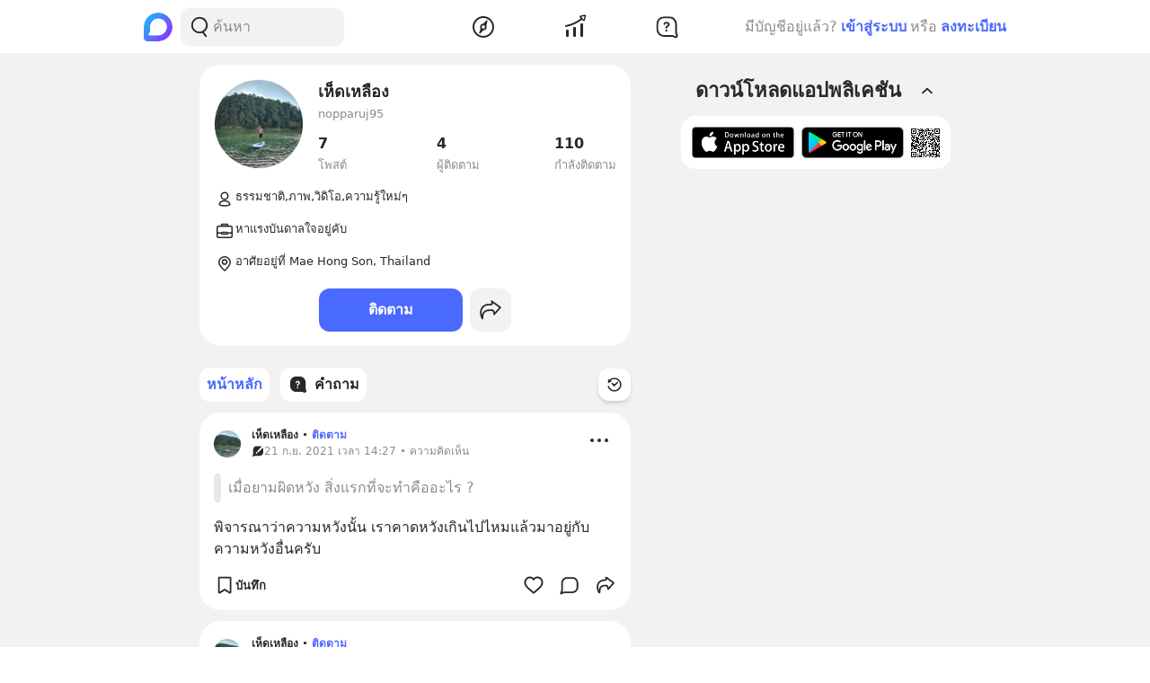

--- FILE ---
content_type: text/html; charset=utf-8
request_url: https://www.blockdit.com/users/607867b6d6dcd80c4cec1495
body_size: 40318
content:
<!DOCTYPE html><html><head><link as="style" href="https://s2.blockdit.com/z/42.6.5/styles/react-dates/index.css" rel="preload"/><link as="style" href="https://s2.blockdit.com/z/42.6.5/styles/videojs/index.css" rel="preload"/><meta content="width=device-width, initial-scale=1, shrink-to-fit=no" name="viewport"/><meta charSet="utf-8"/><title>เห็ดเหลือง</title><link href="https://www.blockdit.com/users/607867b6d6dcd80c4cec1495" rel="canonical"/><meta content="https://www.blockdit.com/users/607867b6d6dcd80c4cec1495" property="og:url"/><meta content="https://t1.blockdit.com/photos/2021/04/60786f91bb66c80c5a8955c2_120x120xcover_--hAy6cE.jpg" property="og:image"/><meta content="เห็ดเหลือง" property="og:title"/><meta content="4 ผู้ติดตาม ธรรมชาติ,ภาพ,วิดิโอ,ความรู้ใหม่ๆ" property="og:description"/><meta content="com.blockdit://users/607867b6d6dcd80c4cec1495" property="al:ios:url"/><meta content="1287395706" property="al:ios:app_store_id"/><meta content="Blockdit" property="al:ios:app_name"/><meta content="com.blockdit://users/607867b6d6dcd80c4cec1495" property="al:android:url"/><meta content="com.siamsquared.longtunman" property="al:android:package"/><meta content="Blockdit" property="al:android:app_name"/><meta content="120" property="og:image:width"/><meta content="120" property="og:image:height"/><meta content="2221597074727260" property="fb:app_id"/><link href="https://s2.blockdit.com/z/42.6.5/styles/default/index.css" rel="stylesheet" type="text/css"/><meta name="next-head-count" content="20"/><link href="/apple-touch-icon.png" rel="apple-touch-icon"/><link href="/apple-touch-icon-precomposed.png" rel="apple-touch-icon-precomposed"/><link href="/apple-touch-icon-120x120.png" rel="apple-touch-icon" sizes="120x120"/><link href="/apple-touch-icon-120x120-precomposed.png" rel="apple-touch-icon-precomposed" sizes="120x120"/><link href="/apple-touch-icon-152x152.png" rel="apple-touch-icon" sizes="152x152"/><link href="/apple-touch-icon-152x152-precomposed.png" rel="apple-touch-icon-precomposed" sizes="152x152"/><link href="/apple-touch-icon-167x167.png" rel="apple-touch-icon" sizes="167x167"/><link href="/apple-touch-icon-167x167-precomposed.png" rel="apple-touch-icon-precomposed" sizes="167x167"/><script src="https://www.googletagmanager.com/gtag/js?id=G-D5J2P9HBVT" async=""></script><script>
      window.dataLayer = window.dataLayer || [];
        function gtag(){dataLayer.push(arguments);}
        gtag('js', new Date());
      </script><script>!function(f,b,e,v,n,t,s)
{if(f.fbq)return;n=f.fbq=function(){n.callMethod?
n.callMethod.apply(n,arguments):n.queue.push(arguments)};
if(!f._fbq)f._fbq=n;n.push=n;n.loaded=!0;n.version='2.0';
n.queue=[];t=b.createElement(e);t.async=!0;
t.src=v;s=b.getElementsByTagName(e)[0];
s.parentNode.insertBefore(t,s)}(window, document,'script',
'https://connect.facebook.net/en_US/fbevents.js');
fbq('init', '2225441291046115');
fbq('track', 'PageView');</script><script crossorigin="anonymous" src="https://pagead2.googlesyndication.com/pagead/js/adsbygoogle.js?client=ca-pub-9492664668099253" async=""></script><script>
        if (typeof Element.prototype.scrollTo !== 'function') {
          Element.prototype.scrollTo = () => {} 
        }
        
        if (typeof window.scrollTo !== 'function') {
          window.scrollTo = () => {} 
        }
    </script><noscript data-n-css=""></noscript><script defer="" crossorigin="anonymous" nomodule="" src="https://s2.blockdit.com/z/42.6.5/_next/static/chunks/polyfills-c67a75d1b6f99dc8.js"></script><script defer="" src="https://s2.blockdit.com/z/42.6.5/_next/static/chunks/42238-7fff95d888023a08.js" crossorigin="anonymous"></script><script defer="" src="https://s2.blockdit.com/z/42.6.5/_next/static/chunks/68337-e546b80bd0a815da.js" crossorigin="anonymous"></script><script defer="" src="https://s2.blockdit.com/z/42.6.5/_next/static/chunks/84003-a15618b4169616c8.js" crossorigin="anonymous"></script><script defer="" src="https://s2.blockdit.com/z/42.6.5/_next/static/chunks/34022-4b717f2572dd24c5.js" crossorigin="anonymous"></script><script defer="" src="https://s2.blockdit.com/z/42.6.5/_next/static/chunks/25794-93ebc26b4572ad99.js" crossorigin="anonymous"></script><script defer="" src="https://s2.blockdit.com/z/42.6.5/_next/static/chunks/32922-95d59a970d083b44.js" crossorigin="anonymous"></script><script defer="" src="https://s2.blockdit.com/z/42.6.5/_next/static/chunks/33272-f3dfd7514122e5b0.js" crossorigin="anonymous"></script><script defer="" src="https://s2.blockdit.com/z/42.6.5/_next/static/chunks/8548-a911e91de0b7413e.js" crossorigin="anonymous"></script><script defer="" src="https://s2.blockdit.com/z/42.6.5/_next/static/chunks/95886-38f351dd7ed8a468.js" crossorigin="anonymous"></script><script defer="" src="https://s2.blockdit.com/z/42.6.5/_next/static/chunks/58654-04a3ce3964912498.js" crossorigin="anonymous"></script><script defer="" src="https://s2.blockdit.com/z/42.6.5/_next/static/chunks/90219-596e6a3a24acc3ab.js" crossorigin="anonymous"></script><script defer="" src="https://s2.blockdit.com/z/42.6.5/_next/static/chunks/91528-fe6aae2e2660996f.js" crossorigin="anonymous"></script><script defer="" src="https://s2.blockdit.com/z/42.6.5/_next/static/chunks/46216-8c81eb1acae913e9.js" crossorigin="anonymous"></script><script defer="" src="https://s2.blockdit.com/z/42.6.5/_next/static/chunks/33489-94a37051b45d231b.js" crossorigin="anonymous"></script><script defer="" src="https://s2.blockdit.com/z/42.6.5/_next/static/chunks/77483-5bffed272462d7e5.js" crossorigin="anonymous"></script><script defer="" src="https://s2.blockdit.com/z/42.6.5/_next/static/chunks/17030-ad2575fa089e9108.js" crossorigin="anonymous"></script><script defer="" src="https://s2.blockdit.com/z/42.6.5/_next/static/chunks/12422-fc968601a41f2bbb.js" crossorigin="anonymous"></script><script defer="" src="https://s2.blockdit.com/z/42.6.5/_next/static/chunks/82224-01b9f666a20eb9bc.js" crossorigin="anonymous"></script><script defer="" src="https://s2.blockdit.com/z/42.6.5/_next/static/chunks/49335-f645e13b7e92b58b.js" crossorigin="anonymous"></script><script defer="" src="https://s2.blockdit.com/z/42.6.5/_next/static/chunks/9479.ed198d226834abab.js" crossorigin="anonymous"></script><script defer="" src="https://s2.blockdit.com/z/42.6.5/_next/static/chunks/93913-da077dff62587b2c.js" crossorigin="anonymous"></script><script defer="" src="https://s2.blockdit.com/z/42.6.5/_next/static/chunks/12265-c62a028130d666d3.js" crossorigin="anonymous"></script><script defer="" src="https://s2.blockdit.com/z/42.6.5/_next/static/chunks/51488.7cafdaab29370f0f.js" crossorigin="anonymous"></script><script src="https://s2.blockdit.com/z/42.6.5/_next/static/chunks/webpack-5190643628edc35a.js" defer="" crossorigin="anonymous"></script><script src="https://s2.blockdit.com/z/42.6.5/_next/static/chunks/framework-10c14166d0f1b158.js" defer="" crossorigin="anonymous"></script><script src="https://s2.blockdit.com/z/42.6.5/_next/static/chunks/main-0f47ddc07724238a.js" defer="" crossorigin="anonymous"></script><script src="https://s2.blockdit.com/z/42.6.5/_next/static/chunks/pages/_app-021663d54b05661d.js" defer="" crossorigin="anonymous"></script><script src="https://s2.blockdit.com/z/42.6.5/_next/static/chunks/pages/users/%5Bid%5D-609af523de1160ac.js" defer="" crossorigin="anonymous"></script><script src="https://s2.blockdit.com/z/42.6.5/_next/static/bdit-www@production-42.6.5/_buildManifest.js" defer="" crossorigin="anonymous"></script><script src="https://s2.blockdit.com/z/42.6.5/_next/static/bdit-www@production-42.6.5/_ssgManifest.js" defer="" crossorigin="anonymous"></script><style id="__jsx-2803542322">.col-left.jsx-2803542322{min-width:0px;}@media (min-width:1296px){.col-left.jsx-2803542322{max-width:220px;}}</style><style id="__jsx-3590485453">.hover-menu.jsx-3590485453:hover>.popover.jsx-3590485453{display:initial;left:50%;-webkit-transform:translate(-50%,0%);-ms-transform:translate(-50%,0%);transform:translate(-50%,0%);}</style><style id="__jsx-3860243245">body .theme{background:var(--color-warm-gray-1);}</style><style id="__jsx-3963066432">header.jsx-3963066432{z-index:1100;min-height:var(--nav-bar-mobile-height);}@media (min-width:576px){header.jsx-3963066432{min-height:var(--nav-bar-desktop-height);}}</style><style id="__jsx-4071685866">.mini-player-wrapper.jsx-4071685866{left:24px;width:280px;z-index:500;border-radius:24px 24px 0 0;overflow:hidden;}.video-wrapper.jsx-4071685866{padding-top:100%;}.video-wrapper.jsx-4071685866>div.jsx-4071685866{z-index:1;}.video-wrapper.jsx-4071685866>div.jsx-4071685866>div.jsx-4071685866{border-radius:24px 24px 0 0;}@media (max-width:575px){.mini-player-wrapper.jsx-4071685866{left:0;width:100%;z-index:500;border-radius:0;overflow:visible;}.video-wrapper.jsx-4071685866{width:80px;height:80px;}.video-wrapper.jsx-4071685866>div.jsx-4071685866>div.jsx-4071685866{border-radius:16px 16px 16px 16px;}.mini-player.jsx-4071685866{position:relative;left:12px;width:80px;height:80px;}.mini-player.jsx-4071685866>div.jsx-4071685866{border-radius:16px 16px 16px 16px;}.mini-player.jsx-4071685866 .video-js.vjs-audio-mini.jsx-4071685866{width:80px;height:80px;}.vjs-miniplayer-close.jsx-4071685866{display:none;}}</style><style id="__jsx-1324722758">.avatar.jsx-1324722758{font-size:100px;width:100px;height:100px;}@media (min-width:768px){.avatar.jsx-1324722758{font-size:100px;width:100px;height:100px;}}@media (min-width:992px){.avatar.jsx-1324722758{font-size:100px;width:100px;height:100px;}}.alpha.jsx-1324722758{font-size:0.4em;}</style><style id="__jsx-2045371619">.empty-alias.jsx-2045371619:before{white-space:pre-wrap;content:" ";}.btn-action.jsx-2045371619{min-width:140px;}.z-loading.jsx-2045371619{z-index:1;}</style><style id="__jsx-3100570627">.menu-container.jsx-3100570627{min-height:38px;}.menu-container.jsx-3100570627 .menu.jsx-3100570627{visibility:hidden;}.menu-container.jsx-3100570627 .menu.menu-visible.jsx-3100570627{visibility:visible;}.menu-container.jsx-3100570627:hover .menu.jsx-3100570627{visibility:visible;}</style><style id="__jsx-676424052">.avatar.jsx-676424052{font-size:30px;width:30px;height:30px;}@media (min-width:768px){.avatar.jsx-676424052{font-size:30px;width:30px;height:30px;}}@media (min-width:992px){.avatar.jsx-676424052{font-size:30px;width:30px;height:30px;}}.alpha.jsx-676424052{font-size:0.4em;}</style><style id="__jsx-409942309">.link-profile.jsx-409942309{color:inherit;}</style><style id="__jsx-3104023438">.action-on-block-container.jsx-3104023438{z-index:1500;}</style><style id="__jsx-866167264">.img-1.jsx-866167264{top:50%;left:50%;-webkit-transform:translate(-50%,-50%);-ms-transform:translate(-50%,-50%);transform:translate(-50%,-50%);}.arrow-btn.jsx-866167264{background:rgba(0,0,0,0.6);top:50%;-webkit-transform:translateY(-50%);-ms-transform:translateY(-50%);transform:translateY(-50%);}.arrow-btn.jsx-866167264:hover{background:rgba(0,0,0,0.4);}.bg-60.jsx-866167264{background-color:rgba(0,0,0,0.6);}.image-container.jsx-866167264 .under-hover.jsx-866167264{visibility:hidden;}.image-container.jsx-866167264:hover .under-hover.jsx-866167264{visibility:visible;}</style><style id="__jsx-1505311594">.z-base.jsx-1505311594{z-index:10;}</style><style id="__jsx-3545645679">@charset "UTF-8";li.jsx-3545645679:after{margin:0 0.2rem;content:"•";}li.jsx-3545645679:last-child.jsx-3545645679:after{content:"";}</style></head><body><div id="__next" data-reactroot=""><div class="theme flex flex-col flex-grow"><div class="flex-grow flex flex-col"><header class="jsx-3963066432 sticky top-0 flex flex-col bg-white border-b border-warm-gray-1 px-3 md:px-0"><div class="jsx-3860243245 container flex flex-col md:flex-row flex-wrap min-h-0 flex-grow bg-white"><div class="jsx-2803542322 relative min-h-full w-full md:w-1/3 lg:w-1/4 hidden md:block md:pr-4 xl:px-4 bg-white"><div class="jsx-2803542322 h-full col-left flex items-center"><ul class="min-w-0 flex-grow flex items-center"><li class="mr-2 flex-shrink-0"><a href="/discover/popular/all"><svg class="h-8 w-8" viewBox="0 0 36 36" xmlns:xlink="http://www.w3.org/1999/xlink"><title>Blockdit Logo</title><defs><path d="M18,0 C8.075,0 0,8.075 0,18 L0,18 L0,31.936 C0,34.18 1.82,36 4.064,36 L4.064,36 L18,36 C22.357,36 26.357,34.443 29.474,31.857 L29.474,31.857 C29.912,31.514 30.336,31.144 30.74,30.74 L30.74,30.74 C31.144,30.336 31.514,29.912 31.857,29.474 L31.857,29.474 C34.443,26.357 36,22.357 36,18 L36,18 C36,8.075 27.925,0 18,0 Z M7.349,28.372 C6.24,28.37 5.734,27.005 6.558,26.263 L6.558,26.263 C7.34,25.558 7.971,24.78 7.971,24.104 L7.971,24.104 L7.971,17.763 C7.971,13.912 10.902,9.598 14.525,8.291 L14.525,8.291 C21.942,5.613 28.885,11.103 28.769,18.175 L28.769,18.175 C28.677,23.802 23.747,28.4 18.119,28.4 L18.119,28.4 C18.119,28.4 11.649,28.382 7.349,28.372 L7.349,28.372 Z" id="primary-path-1"></path><linearGradient id="nav-logo-primary-linearGradient-3" x1="-20.85082%" x2="96.0521672%" y1="3.49703889%" y2="96.8143356%"><stop offset="0%" style="stop-color:#00DAFB"></stop><stop offset="100%" style="stop-color:#9724FF"></stop></linearGradient></defs><g fill="none" fill-rule="evenodd" id="logo-/-blockdit_primary-/-logo_blockdit" stroke="none" stroke-width="1"><g id="primary-Group-3"><mask id="primary-mask-2" style="fill:#FFFFFF"><use xlink:href="#primary-path-1"></use></mask><g id="primary-Clip-2"></g><path d="M18,0 C8.075,0 0,8.075 0,18 L0,18 L0,31.936 C0,34.18 1.82,36 4.064,36 L4.064,36 L18,36 C22.357,36 26.357,34.443 29.474,31.857 L29.474,31.857 C29.912,31.514 30.336,31.144 30.74,30.74 L30.74,30.74 C31.144,30.336 31.514,29.912 31.857,29.474 L31.857,29.474 C34.443,26.357 36,22.357 36,18 L36,18 C36,8.075 27.925,0 18,0 Z M7.349,28.372 C6.24,28.37 5.734,27.005 6.558,26.263 L6.558,26.263 C7.34,25.558 7.971,24.78 7.971,24.104 L7.971,24.104 L7.971,17.763 C7.971,13.912 10.902,9.598 14.525,8.291 L14.525,8.291 C21.942,5.613 28.885,11.103 28.769,18.175 L28.769,18.175 C28.677,23.802 23.747,28.4 18.119,28.4 L18.119,28.4 C18.119,28.4 11.649,28.382 7.349,28.372 L7.349,28.372 Z" fill="url(#nav-logo-primary-linearGradient-3)" id="primary-Fill-1" mask="url(#primary-mask-2)"></path></g></g></svg></a></li><li class="hidden md:flex flex-grow h-full relative"><div class="absolute inset-0 flex items-center"><div class="w-full"><form class="relative w-full"><div class="flex items-center"><div class="flex items-center gap-1.5 overflow-hidden rounded flex-grow border border-block px-3 py-1.5 bg-warm-gray-1 px-1.5"><button aria-label="Search Button" class="text-gray-scale-2" type="button"><svg data-tintable="true" data-type="svgr-icon" fill="none" height="30" width="30" xmlns="http://www.w3.org/2000/svg"><path clip-rule="evenodd" d="M15 3.85a9.15 9.15 0 0 1 5.116 16.737l-.117.076 2.962 3.957a.936.936 0 0 1-.15 1.284l-.095.07a1.05 1.05 0 0 1-1.41-.23l-3.12-4.166-.242.088c-.822.28-1.683.44-2.565.476L15 22.15a9.15 9.15 0 1 1 0-18.3m0 1.865a7.285 7.285 0 1 0 0 14.57 7.285 7.285 0 0 0 0-14.57" fill="#27282A" fill-rule="evenodd"></path></svg></button><div class="flex-grow min-w-0"><label class="block w-full focus:outline-none bg-transparent text-base flex items-center gap-2 true border-none border bg-white rounded-input"><input type="text" class="bg-transparent min-w-0 flex-grow block appearance-none focus:outline-none placeholder-gray-scale-2" placeholder="ค้นหา" value=""/></label></div></div></div></form></div></div></li></ul></div></div><div class="w-full md:w-2/3 lg:w-1/2 xl:w-5/12 relative min-h-0 flex-grow md:flex-grow-0 flex items-center flex-grow min-w-0"><div class="jsx-3963066432 flex-shrink-0"><a href="/discover/popular/all"><svg class="h-8 md:hidden" viewBox="0 0 36 36" xmlns:xlink="http://www.w3.org/1999/xlink"><title>Blockdit Logo (Mobile)</title><defs><path d="M18,0 C8.075,0 0,8.075 0,18 L0,18 L0,31.936 C0,34.18 1.82,36 4.064,36 L4.064,36 L18,36 C22.357,36 26.357,34.443 29.474,31.857 L29.474,31.857 C29.912,31.514 30.336,31.144 30.74,30.74 L30.74,30.74 C31.144,30.336 31.514,29.912 31.857,29.474 L31.857,29.474 C34.443,26.357 36,22.357 36,18 L36,18 C36,8.075 27.925,0 18,0 Z M7.349,28.372 C6.24,28.37 5.734,27.005 6.558,26.263 L6.558,26.263 C7.34,25.558 7.971,24.78 7.971,24.104 L7.971,24.104 L7.971,17.763 C7.971,13.912 10.902,9.598 14.525,8.291 L14.525,8.291 C21.942,5.613 28.885,11.103 28.769,18.175 L28.769,18.175 C28.677,23.802 23.747,28.4 18.119,28.4 L18.119,28.4 C18.119,28.4 11.649,28.382 7.349,28.372 L7.349,28.372 Z" id="primary-path-1"></path><linearGradient id="nav-logo-primary-linearGradient-3" x1="-20.85082%" x2="96.0521672%" y1="3.49703889%" y2="96.8143356%"><stop offset="0%" style="stop-color:#00DAFB"></stop><stop offset="100%" style="stop-color:#9724FF"></stop></linearGradient></defs><g fill="none" fill-rule="evenodd" id="logo-/-blockdit_primary-/-logo_blockdit" stroke="none" stroke-width="1"><g id="primary-Group-3"><mask id="primary-mask-2" style="fill:#FFFFFF"><use xlink:href="#primary-path-1"></use></mask><g id="primary-Clip-2"></g><path d="M18,0 C8.075,0 0,8.075 0,18 L0,18 L0,31.936 C0,34.18 1.82,36 4.064,36 L4.064,36 L18,36 C22.357,36 26.357,34.443 29.474,31.857 L29.474,31.857 C29.912,31.514 30.336,31.144 30.74,30.74 L30.74,30.74 C31.144,30.336 31.514,29.912 31.857,29.474 L31.857,29.474 C34.443,26.357 36,22.357 36,18 L36,18 C36,8.075 27.925,0 18,0 Z M7.349,28.372 C6.24,28.37 5.734,27.005 6.558,26.263 L6.558,26.263 C7.34,25.558 7.971,24.78 7.971,24.104 L7.971,24.104 L7.971,17.763 C7.971,13.912 10.902,9.598 14.525,8.291 L14.525,8.291 C21.942,5.613 28.885,11.103 28.769,18.175 L28.769,18.175 C28.677,23.802 23.747,28.4 18.119,28.4 L18.119,28.4 C18.119,28.4 11.649,28.382 7.349,28.372 L7.349,28.372 Z" fill="url(#nav-logo-primary-linearGradient-3)" id="primary-Fill-1" mask="url(#primary-mask-2)"></path></g></g></svg></a></div><ul class="jsx-3963066432 min-w-0 flex-grow flex justify-around px-4"><li class="jsx-3963066432"></li><li class="jsx-3590485453 hover-menu relative"><a class="bg-transparent text-black hover:text-black disabled:text-warm-gray-3" target="" href="/discover/popular/all"><svg data-tintable="true" data-type="svgr-icon" fill="none" height="30" width="30" xmlns="http://www.w3.org/2000/svg" class="text-black"><path clip-rule="evenodd" d="M14.975 3C8.361 3 3 8.361 3 14.975S8.361 26.95 14.975 26.95 26.95 21.589 26.95 14.975 21.589 3 14.975 3M5 14.975C5 9.466 9.466 5 14.975 5s9.975 4.466 9.975 9.975-4.466 9.975-9.975 9.975S5 20.484 5 14.975m13.321-1.493 1.315-5.247c.158-.635-.613-1.08-1.083-.625l-3.89 3.762-.138.014a3.65 3.65 0 0 0-3.17 3.619l.008.241c.031.48.156.942.364 1.367l.08.15-1.427 4.991-.02.092c-.09.601.664 1.002 1.112.539l3.608-3.733.121-.002a3.65 3.65 0 0 0 3.454-3.645l-.007-.236a3.6 3.6 0 0 0-.256-1.127zm-5.166 1.523a1.85 1.85 0 1 1 3.7 0 1.85 1.85 0 0 1-3.7 0" fill="#27282A" fill-rule="evenodd"></path></svg></a><div class="jsx-3590485453 popover capitalize whitespace-nowrap hidden absolute mt-1 text-xs text-gray-scale-2 rounded-full py-1 px-2 shadow-md bg-white">สำรวจ</div></li><li class="jsx-3590485453 hover-menu relative"><a class="bg-transparent text-black hover:text-black disabled:text-warm-gray-3" target="" href="/invest/popular/all"><svg data-tintable="true" data-type="svgr-icon" fill="none" height="30" width="30" xmlns="http://www.w3.org/2000/svg" class="text-black"><path clip-rule="evenodd" d="M7 18a1 1 0 0 1 1 1v6a1 1 0 0 1-1 1H6a1 1 0 0 1-1-1v-6a1 1 0 0 1 1-1zm8-3a1 1 0 0 1 1 1v9a1 1 0 0 1-1 1h-1a1 1 0 0 1-1-1v-9a1 1 0 0 1 1-1zm8-4a1 1 0 0 1 1 1v13a1 1 0 0 1-1 1h-1a1 1 0 0 1-1-1V12a1 1 0 0 1 1-1zm4.151-8.087-1.14 4.577a1.25 1.25 0 0 1-2.112.566l-1.026-1.061c-5.393 4.03-11.287 6.695-17.675 7.985a1 1 0 1 1-.396-1.96c6.013-1.215 11.567-3.705 16.67-7.476L20.425 4.46a1.25 1.25 0 0 1 .64-2.09l4.614-.981a1.25 1.25 0 0 1 1.473 1.525m-1.552.024-3.782.804.874.904c.041.002.07.05.136.142l1.837 1.902z" fill="#27282A" fill-rule="evenodd"></path></svg></a><div class="jsx-3590485453 popover capitalize whitespace-nowrap hidden absolute mt-1 text-xs text-gray-scale-2 rounded-full py-1 px-2 shadow-md bg-white">ลงทุน</div></li><li class="jsx-3590485453 hover-menu relative"><a class="bg-transparent text-black hover:text-black disabled:text-warm-gray-3" target="" href="/questions/popular"><svg data-tintable="true" data-type="svgr-icon" fill="none" height="30" width="30" xmlns="http://www.w3.org/2000/svg" class="text-black"><mask fill="#000" height="25" id="null_icon_question_30_outline_svg__a" maskUnits="userSpaceOnUse" width="25" x="3.6" y="3.3"><path d="M3.6 3.3h25v25h-25z" fill="#fff"></path><path clip-rule="evenodd" d="m24.617 21.905-.064-.354-.05-.47-.031-.535-.016-.573-.003-8.021-.006-.266c-.138-3.552-2.9-6.386-6.206-6.386h-6.475l-.247.007C8.24 5.457 5.6 8.419 5.6 11.99l.001 5.287.006.266c.138 3.552 2.9 6.386 6.206 6.386h7.383l1.11.008.835.025.376.025.247.027.36.085.21.076.457.192.754.343 1.122.526a.654.654 0 0 0 .888-.828l-.226-.584-.621-1.611z" fill-rule="evenodd"></path></mask><path clip-rule="evenodd" d="m24.617 21.905-.064-.354-.05-.47-.031-.535-.016-.573-.003-8.021-.006-.266c-.138-3.552-2.9-6.386-6.206-6.386h-6.475l-.247.007C8.24 5.457 5.6 8.419 5.6 11.99l.001 5.287.006.266c.138 3.552 2.9 6.386 6.206 6.386h7.383l1.11.008.835.025.376.025.247.027.36.085.21.076.457.192.754.343 1.122.526a.654.654 0 0 0 .888-.828l-.226-.584-.621-1.611z" mask="url(#null_icon_question_30_outline_svg__a)" stroke="#27282A" stroke-width="4"></path><path clip-rule="evenodd" d="M14.671 17.883c.667 0 1.202.506 1.202 1.15 0 .645-.535 1.15-1.202 1.15-.659 0-1.194-.505-1.194-1.15s.535-1.15 1.194-1.15m.279-8.547c2.08 0 3.479 1.143 3.479 2.85 0 1.105-.535 1.86-1.568 2.467-.974.564-1.194.88-1.289 1.495-.11.49-.395.776-.915.776-.623 0-.989-.425-.989-1.026v-.102c0-.864.447-1.436 1.311-1.941.945-.564 1.23-.93 1.23-1.604 0-.718-.556-1.216-1.362-1.216-.718 0-1.201.352-1.435 1.004-.184.468-.513.673-.96.673-.578 0-.937-.358-.937-.915 0-.315.073-.593.22-.872.468-.966 1.64-1.59 3.215-1.59" fill="#27282A" fill-rule="evenodd"></path></svg></a><div class="jsx-3590485453 popover capitalize whitespace-nowrap hidden absolute mt-1 text-xs text-gray-scale-2 rounded-full py-1 px-2 shadow-md bg-white">คำถาม</div></li><li class="jsx-3963066432"></li></ul><div class="jsx-3963066432 lg:hidden"><button class="mx-1 font-semibold bg-transparent text-blue-1 disabled:text-warm-gray-3">เข้าสู่ระบบ</button></div></div><div class="col-right hidden lg:block w-1/4 max-w-1/4 pl-4 xl:px-4 xl:max-w-[300px] lg:flex items-center justify-center relative"><div class="flex items-center lg:block mx-4 md:mx-0 text-gray-scale-2 lg:absolute lg:whitespace-nowrap right-0">มีบัญชีอยู่แล้ว?<button class="mx-1 font-semibold bg-transparent text-blue-1 disabled:text-warm-gray-3">เข้าสู่ระบบ</button>หรือ<button class="ml-1 font-semibold bg-transparent text-blue-1 disabled:text-warm-gray-3">ลงทะเบียน</button></div></div></div></header><div class="jsx-3860243245 container flex flex-col md:flex-row flex-wrap min-h-0 flex-grow justify-center bg-warm-gray-1"><div class="w-full md:w-2/3 lg:w-1/2 xl:w-5/12 relative min-h-0 flex-grow md:flex-grow-0 min-w-0"><ul><li><div class="jsx-2045371619 mx-3 md:mx-0 px-3 py-4 md:p-4 bg-white rounded-xxl my-3"><div class="jsx-2045371619 px-1 md:px-0"><div class="jsx-2045371619 flex items-start"><div class="jsx-2045371619 flex-shrink-0 mr-3 md:mr-4"><div class="jsx-2045371619 z-loading relative cursor-pointer"><div class="jsx-1324722758 avatar overflow-hidden border border-warm-gray-1 rounded-full"><img src="https://t1.blockdit.com/photos/2021/04/60786f91bb66c80c5a8955c2_120x120xcover_--hAy6cE.jpg" class="jsx-1324722758 w-full h-full object-cover"/></div></div></div><div class="jsx-2045371619 min-w-0 flex-grow"><div class="jsx-2045371619 flex flex-col mb-1.5 md:mb-3"><div class="jsx-2045371619 flex"><div class="jsx-2045371619 text-lg font-semibold min-w-0 flex-grow break-words mb-1 md:mb-0.5">เห็ดเหลือง</div></div><div class="jsx-2045371619 text-gray-scale-2 truncate text-sm">nopparuj95</div></div><ul class="jsx-2045371619 flex"><li class="jsx-2045371619 flex-1 md:last:flex-none mr-0 sm:mr-3 last:mr-0 md:mr-0"><div class="jsx-2045371619 block w-full text-black"><div class="jsx-2045371619 font-semibold md:mb-0.5">7</div><div class="jsx-2045371619 text-gray-scale-2 text-sm">โพสต์</div></div></li><li class="jsx-2045371619 flex-1 md:last:flex-none mr-0 sm:mr-3 last:mr-0 md:mr-0"><div class="jsx-2045371619 block w-full text-black"><div class="jsx-2045371619 font-semibold md:mb-0.5">4</div><div class="jsx-2045371619 text-gray-scale-2 text-sm">ผู้ติดตาม</div></div></li><li class="jsx-2045371619 flex-1 md:last:flex-none mr-0 sm:mr-3 last:mr-0 md:mr-0"><div class="jsx-2045371619 block w-full text-black"><div class="jsx-2045371619 font-semibold md:mb-0.5">110</div><div class="jsx-2045371619 text-gray-scale-2 text-sm">กำลังติดตาม</div></div></li></ul></div></div><ul class="jsx-2045371619 mt-4"><li class="jsx-2045371619 flex py-1.5 first:pt-0 last:pb-0 gap-1.5"><div class="jsx-2045371619 flex-shrink-0"><svg data-tintable="true" data-type="svgr-icon" fill="none" height="24" width="24" xmlns="http://www.w3.org/2000/svg"><path clip-rule="evenodd" d="M12 4.5a4.5 4.5 0 1 1 0 9 4.5 4.5 0 0 1 0-9M12 6a3 3 0 1 0 0 6 3 3 0 0 0 0-6m0 7.692c3.59 0 6.5 2.217 6.5 4.95s-13 2.734-13 0 2.91-4.95 6.5-4.95m0 1.5c-2.67 0-4.743 1.46-4.978 3.134l-.005.049q.257.154.725.303l.194.057c1.04.292 2.515.457 4.064.457s3.025-.165 4.064-.457c.337-.094.61-.197.805-.296l.113-.064-.004-.049c-.228-1.622-2.18-3.042-4.73-3.13z" fill="#27282A" fill-rule="evenodd"></path></svg></div><div class="jsx-2045371619 min-w-0 flex-grow break-words whitespace-pre-wrap text-sm"><span>ธรรมชาติ,ภาพ,วิดิโอ,ความรู้ใหม่ๆ
</span></div></li><li class="jsx-2045371619 flex py-1.5 first:pt-0 last:pb-0 gap-1.5"><div class="jsx-2045371619 flex-shrink-0"><svg data-tintable="true" data-type="svgr-icon" fill="none" height="24" width="24" xmlns="http://www.w3.org/2000/svg"><path clip-rule="evenodd" d="m14.5 3.75.172.01.057.006.17.03a1.75 1.75 0 0 1 1.278 2.205L19 6a2 2 0 0 1 2 2v10a2 2 0 0 1-2 2H5a2 2 0 0 1-2-2V8a2 2 0 0 1 2-2l2.823.001A1.75 1.75 0 0 1 9.5 3.75zM19 15h-2.823l.01-.032A1.75 1.75 0 0 1 14.5 16.25h-5l-.172-.01-.057-.006-.17-.03a1.75 1.75 0 0 1-1.286-1.23l.008.027L5 15q-.26 0-.5-.063V18a.5.5 0 0 0 .41.492L5 18.5h14a.5.5 0 0 0 .492-.41L19.5 18l.001-3.063q-.24.062-.501.063m-4.5-.75h-5l-.057.007a.25.25 0 0 0 0 .486l.057.007h5l.057-.007a.25.25 0 0 0 0-.486zM19 7.5H5a.5.5 0 0 0-.492.41L4.5 8v5a.5.5 0 0 0 .41.492L5 13.5h3.064l-.034.05c.312-.482.854-.8 1.47-.8h5l.172.01.057.007.17.03a1.75 1.75 0 0 1 1.037.703H19a.5.5 0 0 0 .492-.41L19.5 13V8a.5.5 0 0 0-.41-.492zm-4.5-2.25h-5l-.057.007a.25.25 0 0 0 0 .486l.057.007h5l.057-.007a.25.25 0 0 0 0-.486z" fill="#27282A" fill-rule="evenodd"></path></svg></div><div class="jsx-2045371619 min-w-0 flex-grow break-words whitespace-pre-wrap text-sm"><span>หาแรงบันดาลใจอยู่คับ
</span></div></li><li class="jsx-2045371619 flex py-1.5 first:pt-0 last:pb-0 gap-1.5"><div class="jsx-2045371619 flex-shrink-0"><svg data-tintable="true" data-type="svgr-icon" fill="none" height="24" width="24" xmlns="http://www.w3.org/2000/svg"><path clip-rule="evenodd" d="M12 4a7 7 0 0 1 7 7q0 3.675-6.324 9.474a1 1 0 0 1-1.252.08l-.1-.08-.346-.32Q5 14.573 5 11a7 7 0 0 1 7-7m0 1.5A5.5 5.5 0 0 0 6.5 11c0 1.793 1.692 4.437 5.175 7.75l.325.305.298-.28c3.397-3.227 5.1-5.818 5.198-7.614L17.5 11A5.5 5.5 0 0 0 12 5.5m0 1.75a3.25 3.25 0 1 1 0 6.5 3.25 3.25 0 0 1 0-6.5m0 1.5a1.75 1.75 0 1 0 0 3.5 1.75 1.75 0 0 0 0-3.5" fill="#27282A" fill-rule="evenodd"></path></svg></div><div class="jsx-2045371619 min-w-0 flex-grow break-words whitespace-pre-wrap text-sm">อาศัยอยู่ที่ Mae Hong Son, Thailand</div></li></ul></div><ul class="jsx-2045371619 flex items-center"></ul><ul class="jsx-2045371619"></ul></div></li></ul><div class="sticky top-[50px] sm:top-[60px] mx-3 md:mx-0"><div class="absolute right-0 bottom-full h-[50px] sm:h-[60px]"><div class="absolute right-0 bottom-full" style="margin-bottom:1px"></div></div><div class="duration-100 pl-0 pr-16"><div><ul class="flex overflow-x-auto space-x-3 duration-100 py-3 no-scrollbar"><li class="flex-shrink-0"><a class="hover:no-underline block h-full flex justify-center items-center rounded hover:no-underline bg-hover bg-white text-black disabled:bg-white disabled:text-warm-gary-3" target="" href="/users/607867b6d6dcd80c4cec1495"><div class="jsx-3100570627 menu-container w-full h-full flex items-center relative px-2 py-1.5 text-primary rounded"><div class="jsx-3100570627 min-w-0 flex-grow"><h6 class="jsx-3100570627 truncate"><div class="flex items-center gap-2"><div class="flex-shrink-0">หน้าหลัก</div></div></h6></div></div></a></li><li class="flex-shrink-0"><a class="hover:no-underline block h-full flex justify-center items-center rounded hover:no-underline bg-hover bg-white text-black disabled:bg-white disabled:text-warm-gary-3" target="" href="/users/607867b6d6dcd80c4cec1495/questions"><div class="jsx-3100570627 menu-container w-full h-full flex items-center relative px-2 py-1.5 text-black bg-hover rounded"><div class="jsx-3100570627 flex-shrink-0 mr-1.5"><svg data-tintable="true" data-type="svgr-icon" fill="none" height="24" width="24" xmlns="http://www.w3.org/2000/svg"><path clip-rule="evenodd" d="M13.979 3c3.309 0 6.018 2.785 6.152 6.255l.005.232.002 5.973.01.385.02.357.03.275.022.129.028.093.612 1.586c.634 1.637-1.001 3.211-2.593 2.567l-.108-.047-.824-.387-.527-.24-.303-.128-.045-.016-.106-.025-.247-.018-.592-.018-.822-.006H9.157c-3.309 0-6.018-2.785-6.152-6.255L3 13.48V9.516c0-3.451 2.58-6.359 5.899-6.51L9.123 3zm-2.787 11.419c-.458 0-.83.391-.83.89 0 .5.372.891.83.891.462 0 .833-.391.833-.89 0-.5-.37-.891-.834-.891m.193-6.619c-1.094 0-1.907.482-2.232 1.23A1.5 1.5 0 0 0 9 9.707c0 .43.25.709.65.709.311 0 .54-.16.667-.522.163-.505.498-.777.997-.777.559 0 .945.386.945.941 0 .522-.198.806-.854 1.242-.6.392-.91.834-.91 1.504v.079c0 .465.254.794.686.794.361 0 .56-.221.636-.601.066-.477.219-.72.895-1.157.717-.471 1.088-1.055 1.088-1.912 0-1.321-.971-2.206-2.415-2.206" fill="#27282A" fill-rule="evenodd"></path></svg></div><div class="jsx-3100570627 min-w-0 flex-grow"><h6 class="jsx-3100570627 truncate"><div class="flex items-center gap-2"><div class="flex-shrink-0">คำถาม</div></div></h6></div></div></a></li></ul></div><div class="absolute inset-y-0 right-0 flex items-center flex-shrink-0 mr-0"><button aria-label="Time Filter Button" class="text-black hover:text-primary shadow-md rounded sticky-menus p-2 bg-white"><svg data-tintable="true" data-type="svgr-icon" fill="none" height="20" width="20" xmlns="http://www.w3.org/2000/svg"><path clip-rule="evenodd" d="M9.833 2.375c4.303 0 7.792 3.413 7.792 7.625s-3.489 7.625-7.792 7.625c-3.386 0-6.384-2.14-7.42-5.289a.773.773 0 0 1 .511-.977c.415-.13.86.093.994.5.824 2.508 3.215 4.214 5.915 4.214 3.431 0 6.211-2.72 6.211-6.073s-2.78-6.073-6.21-6.073c-1.496 0-2.926.52-4.05 1.466l-.038.033.825.466c.161.091.203.293.1.445l-.044.055-.056.04-3.284 1.852a.315.315 0 0 1-.472-.27l.002-3.708c0-.24.262-.388.472-.27l1.025.58a7.86 7.86 0 0 1 4.992-2.224l.27-.013zm4.095 4.601a.8.8 0 0 1-.066 1.12l-2.731 2.465-.004.088a1.425 1.425 0 0 1-1.168 1.289l-.12.015-.117.005a1.42 1.42 0 0 1-1.406-1.313l-.002-.034-1.643-1.325a.8.8 0 0 1-.227-.945l.045-.088.055-.082a.777.777 0 0 1 1.103-.128L9.12 9.232l.04-.02q.132-.057.276-.088l.147-.022.139-.007q.275 0 .536.107l.015.007 2.547-2.3a.776.776 0 0 1 1.108.067" fill="#27282A" fill-rule="evenodd"></path></svg></button></div></div></div><ul class="md:mx-0 mx-3"><li class="mb-3"><div><div class="bg-white p-2 rounded-xxl"><div class="flex px-2 pt-2"><div class="jsx-409942309 flex-shrink-0 mr-3 mt-1"><a data-testid="AccountPost.6149ebb98a7f4f29163df986.Photo" class="jsx-409942309 hover:no-underline" href="/nopparuj95"><div class="jsx-676424052 avatar overflow-hidden rounded-full"><img src="https://t1.blockdit.com/photos/2021/04/60786f91bb66c80c5a8955c2_120x120xcover_--hAy6cE.jpg" class="jsx-676424052 w-full h-full object-cover"/></div></a></div><div class="jsx-409942309 min-w-0 flex-grow text-black text-xs"><div class="jsx-409942309 flex items-center"><div class="jsx-409942309 flex items-center truncate"><a data-testid="AccountPost.6149ebb98a7f4f29163df986.Name" class="jsx-409942309 font-semibold link-profile truncate flex items-center gap-1 hover:no-underline" href="/nopparuj95"><span class="jsx-409942309 truncate hover:underline">เห็ดเหลือง</span></a></div><div class="jsx-409942309 flex items-center"><div class="jsx-409942309 mx-1">•</div><button data-testid="AccountPost.6149ebb98a7f4f29163df986.FollowButton.None" class="jsx-409942309 font-semibold hover:underline disabled:text-warm-gray-2 disabled:cursor-not-allowed disabled:no-underline text-primary">ติดตาม</button></div></div><div class="flex items-center text-gray-scale-2 text-xs"><a class="truncate hover:no-underline flex items-baseline max-w-full text-gray-scale-2 hover:text-gray-scale-2" href="/posts/6149ebb98a7f4f29163df986"><div class="flex items-center max-w-full text-xs group gap-1"><span class="flex-shrink-0"><svg data-tintable="true" data-type="svgr-icon" fill="none" height="14" width="14" xmlns="http://www.w3.org/2000/svg"><path clip-rule="evenodd" d="M9.206 1.4c.74 0 1.433.217 2.022.592L6.39 6.89a.62.62 0 0 0 0 .869l.43.434c.236.24.62.24.857 0l4.824-4.882c.336.564.539 1.22.563 1.921l.003.142V8.16c0 2.137-1.663 3.895-3.723 3.97l-.138.003h-4.33l-.4.005-.283.006-.263.011a3 3 0 0 0-.292.028 1 1 0 0 0-.08.023l-.128.047-.261.107-.644.281-.838.38c-.428.185-.858-.23-.731-.67l.02-.06.661-1.627c.084-.206.11-.618.118-1.015l.003-.292V5.373c0-2.138 1.662-3.895 3.722-3.97l.138-.003zM6.005 8.148a.6.6 0 0 0-.858 0l-.215.217a.93.93 0 0 0 0 1.303c.355.36.932.36 1.287 0l.214-.217a.62.62 0 0 0 0-.869z" fill="#27282A" fill-rule="evenodd"></path></svg></span><span class="truncate text-gray-scale-2 group-hover:underline" data-testid="AccountPost.6149ebb98a7f4f29163df986.PostTime">21 ก.ย. 2021 เวลา 14:27 • ความคิดเห็น</span></div></a></div></div><div class="flex-shrink-0 flex items-start -mt-1"><div class="ml-1"><div class="hover:cursor-pointer text-black bg-hover p-1 rounded" data-testid="AccountPost.6149ebb98a7f4f29163df986.MoreOptionButton"><svg data-tintable="true" data-type="svgr-icon" fill="none" height="30" width="30" xmlns="http://www.w3.org/2000/svg"><path clip-rule="evenodd" d="M7 17a2 2 0 1 0 0-4 2 2 0 0 0 0 4m8 0a2 2 0 1 0 0-4 2 2 0 0 0 0 4m8 0a2 2 0 1 0 0-4 2 2 0 0 0 0 4" fill="#27282A" fill-rule="evenodd"></path></svg></div></div></div></div><div class="mx-2 mt-4 -mb-2"><a class="flex text-gray-scale-2 hover:text-gray-scale-2" href="/questions/614766a49b5d1e0c58f27439"><div class="flex max-w-full"><div class="w-2 min-h-full bg-warm-gray-2 rounded mr-2 flex-shrink-0"></div><div class="py-1 min-w-0 flex-1"><div class="break-words max-w-full" style="word-break:break-word">เมื่อยามผิดหวัง สิ่งแรกที่จะทำคืออะไร ?</div></div></div></a></div><div class="flex flex-col mt-4"><div class="select-none"><div class="jsx-3104023438 flex items-center"><div class="jsx-3104023438 w-full"><div data-testid="BlockParagraph-6149ebb98a7f4f29163df986:0" id="BlockParagraph-6149ebb98a7f4f29163df986:0" class="jsx-3104023438 rounded relative p-2 cursor-pointer"><div class="jsx-3104023438 break-words whitespace-pre-wrap"><span class="jsx-3104023438"><span>พิจารณาว่าความหวังนั้น เราคาดหวังเกินไปไหมแล้วมาอยู่กับความหวังอื่นครับ</span></span><span class="jsx-3104023438"></span></div><div></div></div></div></div></div></div><div class="flex items-center justify-between bg-white"><ul class="flex overflow-hidden"><li class="last:mr-0 mr-3 text-sm w-full"><button class="bg-hover rounded-full w-full p-2 rounded" data-testid="PostActionBar.6149ebb98a7f4f29163df986.BookmarkButton.None"><div class="font-semibold flex items-center justify-center gap-1"><div class="flex-shrink-0"><svg data-tintable="true" data-type="svgr-icon" fill="none" height="24" width="24" xmlns="http://www.w3.org/2000/svg"><path clip-rule="evenodd" d="m4.706 20.03-.006-.135V4.304c0-.89.74-1.604 1.642-1.604h11.515c.903 0 1.643.713 1.643 1.603v15.592c0 1.28-1.452 2.032-2.538 1.344L12.1 18.163 7.238 21.24c-1.047.664-2.43-.01-2.532-1.205zm7.979-3.678.156.069.117.066 4.742 2.968V4.5H6.5v14.953l4.742-2.966c.429-.268.961-.317 1.438-.137z" fill="#27282A" fill-rule="evenodd"></path></svg></div><div class="truncate">บันทึก</div></div></button></li></ul><ul class="flex"><li class="flex-shrink-0"><button class="bg-hover block p-2 rounded" data-testid="PostActionBar.6149ebb98a7f4f29163df986.ReactionButton"><div class="font-semibold flex items-center justify-center"><div class="flex-shrink-0"><div class=""><div><svg data-tintable="true" data-type="svgr-icon" fill="none" height="24" width="24" xmlns="http://www.w3.org/2000/svg"><path clip-rule="evenodd" d="M16.177 2.5c1.736 0 3.343.702 4.51 1.97 1.139 1.24 1.76 2.92 1.76 4.722 0 1.852-.684 3.54-2.106 5.26l-.106.127c-.81.965-1.666 1.787-3.441 3.328l-2.29 1.966-1.167 1.013a2.065 2.065 0 0 1-2.726 0l-.285-.25-2.687-2.31c-1.941-1.672-2.888-2.551-3.714-3.497l-.318-.376C2.185 12.732 1.5 11.044 1.5 9.193c0-1.803.622-3.482 1.761-4.722A6.07 6.07 0 0 1 7.771 2.5a5.73 5.73 0 0 1 3.575 1.236q.26.202.503.432l.124.124.126-.124q.12-.115.247-.223l.255-.21A5.73 5.73 0 0 1 16.177 2.5m0 1.9q-1.331 0-2.41.837-.563.436-1.023 1.072l-.77 1.07-.77-1.07a5.2 5.2 0 0 0-1.023-1.072 3.83 3.83 0 0 0-2.41-.837c-1.206 0-2.305.48-3.11 1.356-.81.881-1.261 2.1-1.261 3.437 0 1.38.516 2.65 1.672 4.05.79.956 1.631 1.762 3.556 3.427l1.498 1.286 1.739 1.503a.165.165 0 0 0 .218 0l.863-.751 2.374-2.038c1.765-1.526 2.619-2.33 3.357-3.19l.2-.237c1.155-1.4 1.67-2.67 1.67-4.05 0-1.338-.45-2.556-1.26-3.436a4.17 4.17 0 0 0-3.11-1.357" fill="#27282A" fill-rule="evenodd"></path></svg></div></div></div></div></button></li><li class="flex-shrink-0"><button class="bg-hover p-2 rounded" data-testid=""><div class="font-semibold flex items-center justify-center"><div class="flex-shrink-0"><svg data-tintable="true" data-type="svgr-icon" fill="none" height="24" width="24" xmlns="http://www.w3.org/2000/svg"><path clip-rule="evenodd" d="M15.137 3.15c3.496 0 6.385 2.842 6.509 6.387l.004.233v4.539c0 3.552-2.795 6.49-6.283 6.616l-.23.004H8l-.656.008-.465.01-.43.019-.14.008-.232.021-.109.017-.09.027-.207.075-.427.172-1.06.458-1.384.621c-.816.347-1.654-.428-1.404-1.28l.037-.105 1.089-2.65c.088-.215.143-.617.168-1.17l.014-.427.005-.474V9.77c0-3.552 2.794-6.49 6.282-6.616l.23-.004zm0 1.8H9.25l-.197.003c-2.44.088-4.432 2.108-4.54 4.6l-.006.217.001 6.506-.005.49c-.02 1.002-.089 1.599-.26 2.096l-.057.152-.386.934.766-.33.482-.193.253-.091c.147-.05.257-.08.382-.1q.107-.019.24-.033l.282-.024.165-.01.463-.019.489-.011.675-.007h7.11l.197-.004c2.44-.088 4.432-2.109 4.54-4.6l.005-.217v-4.51l-.003-.202c-.087-2.5-2.067-4.531-4.498-4.642z" fill="#27282A" fill-rule="evenodd"></path></svg></div></div></button></li><li class="flex-shrink-0"><div aria-expanded="false" aria-haspopup="dialog" class="p-2 rounded cursor-pointer bg-hover"><div class="font-semibold flex items-center justify-center"><svg data-tintable="true" data-type="svgr-icon" fill="none" height="24" width="24" xmlns="http://www.w3.org/2000/svg"><path clip-rule="evenodd" d="m13.493 2.936.107.072 7.573 5.617c.563.418.693 1.21.298 1.795l-.086.112-5.32 6.214c-.663.773-1.9.509-2.207-.455l-.032-.124-.49-2.292a.35.35 0 0 0-.261-.269l-.072-.008-.467-.012-.634-.008h-.575l-.512.008-.645.026-.18.013-.152.014c-1.063.107-1.962.667-2.808 1.76-.19.245-.39.938-.518 1.853-.059.42-.104.882-.133 1.373l-.02.37-.019.586-.003.382-.01.15c-.133 1.04-1.378 1.508-2.152.792-.867-.801-2.02-4.597-2.025-6.522-.01-3.161 1.118-5.594 3.361-7.092q.495-.33 1.039-.595c.94-.458 1.97-.767 3.071-.923.517-.073 1.022-.11 1.491-.109l.361.008.045-.005a.304.304 0 0 0 .248-.29l-.006-.068-.192-1c-.212-1.107.976-1.95 1.925-1.373m.066 2.282.007.143c.003.954-.65 1.794-1.639 2.052l-.167.037-.062.008-.187.013-.143-.001a8.4 8.4 0 0 0-1.495.086 8.5 8.5 0 0 0-2.534.758 7 7 0 0 0-.828.475C4.799 9.93 3.94 11.793 3.95 14.378c.002.745.272 2.057.643 3.272l.046.149.033-.335.057-.462c.179-1.273.457-2.16.877-2.704 1.076-1.39 2.32-2.192 3.79-2.417l.278-.035.169-.015.42-.027.483-.017.547-.009h.61l.675.009.469.011c.932.023 1.74.644 2.008 1.538l.042.163.253 1.189a.05.05 0 0 0 .087.022l4.206-4.912a.05.05 0 0 0-.006-.07z" fill="#27282A" fill-rule="evenodd"></path></svg><div class="text-sm"></div></div></div></li></ul></div></div></div></li><li class="mb-3"><div><div class="bg-white p-2 rounded-xxl"><div class="flex px-2 pt-2"><div class="jsx-409942309 flex-shrink-0 mr-3 mt-1"><a data-testid="AccountPost.61438224ee0eb13a4eec7b54.Photo" class="jsx-409942309 hover:no-underline" href="/nopparuj95"><div class="jsx-676424052 avatar overflow-hidden rounded-full"><img src="https://t1.blockdit.com/photos/2021/04/60786f91bb66c80c5a8955c2_120x120xcover_--hAy6cE.jpg" class="jsx-676424052 w-full h-full object-cover"/></div></a></div><div class="jsx-409942309 min-w-0 flex-grow text-black text-xs"><div class="jsx-409942309 flex items-center"><div class="jsx-409942309 flex items-center truncate"><a data-testid="AccountPost.61438224ee0eb13a4eec7b54.Name" class="jsx-409942309 font-semibold link-profile truncate flex items-center gap-1 hover:no-underline" href="/nopparuj95"><span class="jsx-409942309 truncate hover:underline">เห็ดเหลือง</span></a></div><div class="jsx-409942309 flex items-center"><div class="jsx-409942309 mx-1">•</div><button data-testid="AccountPost.61438224ee0eb13a4eec7b54.FollowButton.None" class="jsx-409942309 font-semibold hover:underline disabled:text-warm-gray-2 disabled:cursor-not-allowed disabled:no-underline text-primary">ติดตาม</button></div></div><div class="flex items-center text-gray-scale-2 text-xs"><a class="truncate hover:no-underline flex items-baseline max-w-full text-gray-scale-2 hover:text-gray-scale-2" href="/posts/61438224ee0eb13a4eec7b54"><div class="flex items-center max-w-full text-xs group gap-1"><span class="flex-shrink-0"><svg data-tintable="true" data-type="svgr-icon" fill="none" height="14" width="14" xmlns="http://www.w3.org/2000/svg"><path clip-rule="evenodd" d="M9.206 1.4c.74 0 1.433.217 2.022.592L6.39 6.89a.62.62 0 0 0 0 .869l.43.434c.236.24.62.24.857 0l4.824-4.882c.336.564.539 1.22.563 1.921l.003.142V8.16c0 2.137-1.663 3.895-3.723 3.97l-.138.003h-4.33l-.4.005-.283.006-.263.011a3 3 0 0 0-.292.028 1 1 0 0 0-.08.023l-.128.047-.261.107-.644.281-.838.38c-.428.185-.858-.23-.731-.67l.02-.06.661-1.627c.084-.206.11-.618.118-1.015l.003-.292V5.373c0-2.138 1.662-3.895 3.722-3.97l.138-.003zM6.005 8.148a.6.6 0 0 0-.858 0l-.215.217a.93.93 0 0 0 0 1.303c.355.36.932.36 1.287 0l.214-.217a.62.62 0 0 0 0-.869z" fill="#27282A" fill-rule="evenodd"></path></svg></span><span class="truncate text-gray-scale-2 group-hover:underline" data-testid="AccountPost.61438224ee0eb13a4eec7b54.PostTime">16 ก.ย. 2021 เวลา 17:43 • ความคิดเห็น</span></div></a></div></div><div class="flex-shrink-0 flex items-start -mt-1"><div class="ml-1"><div class="hover:cursor-pointer text-black bg-hover p-1 rounded" data-testid="AccountPost.61438224ee0eb13a4eec7b54.MoreOptionButton"><svg data-tintable="true" data-type="svgr-icon" fill="none" height="30" width="30" xmlns="http://www.w3.org/2000/svg"><path clip-rule="evenodd" d="M7 17a2 2 0 1 0 0-4 2 2 0 0 0 0 4m8 0a2 2 0 1 0 0-4 2 2 0 0 0 0 4m8 0a2 2 0 1 0 0-4 2 2 0 0 0 0 4" fill="#27282A" fill-rule="evenodd"></path></svg></div></div></div></div><div class="mx-2 mt-4 -mb-2"><a class="flex text-gray-scale-2 hover:text-gray-scale-2" href="/questions/61436d55377adb3b09d2e440"><div class="flex max-w-full"><div class="w-2 min-h-full bg-warm-gray-2 rounded mr-2 flex-shrink-0"></div><div class="py-1 min-w-0 flex-1"><div class="break-words max-w-full" style="word-break:break-word">คุณได้เรียนรู้อะไรจากการเดินทางคนเดียวบ้าง ?</div></div></div></a></div><div class="flex flex-col mt-4"><div class="select-none"><div class="jsx-3104023438 flex items-center"><div class="jsx-3104023438 w-full"><div data-testid="BlockParagraph-61438224ee0eb13a4eec7b54:0" id="BlockParagraph-61438224ee0eb13a4eec7b54:0" class="jsx-3104023438 rounded relative p-2 cursor-pointer"><div class="jsx-3104023438 break-words whitespace-pre-wrap"><span class="jsx-3104023438"><span>เรียนรู้ที่จะอยู่รอดด้วยตัวเองโดยไม่เป็นภาระต่อผู้อื่นครับ ได้พบมิตรภาพใหม่ๆ สังคมแบบใหม่ แต่จะเหงาบ้างแต่สุขใจมากครับ</span></span><span class="jsx-3104023438"></span></div><div></div></div></div></div></div></div><div class="flex items-center justify-between bg-white"><ul class="flex overflow-hidden"><li class="last:mr-0 mr-3 text-sm w-full"><button class="bg-hover rounded-full w-full p-2 rounded" data-testid="PostActionBar.61438224ee0eb13a4eec7b54.BookmarkButton.None"><div class="font-semibold flex items-center justify-center gap-1"><div class="flex-shrink-0"><svg data-tintable="true" data-type="svgr-icon" fill="none" height="24" width="24" xmlns="http://www.w3.org/2000/svg"><path clip-rule="evenodd" d="m4.706 20.03-.006-.135V4.304c0-.89.74-1.604 1.642-1.604h11.515c.903 0 1.643.713 1.643 1.603v15.592c0 1.28-1.452 2.032-2.538 1.344L12.1 18.163 7.238 21.24c-1.047.664-2.43-.01-2.532-1.205zm7.979-3.678.156.069.117.066 4.742 2.968V4.5H6.5v14.953l4.742-2.966c.429-.268.961-.317 1.438-.137z" fill="#27282A" fill-rule="evenodd"></path></svg></div><div class="truncate">1 บันทึก</div></div></button></li></ul><ul class="flex"><li class="flex-shrink-0"><button class="bg-hover block p-2 rounded" data-testid="PostActionBar.61438224ee0eb13a4eec7b54.ReactionButton"><div class="font-semibold flex items-center justify-center gap-1"><div class="flex-shrink-0"><div class=""><div><svg data-tintable="true" data-type="svgr-icon" fill="none" height="24" width="24" xmlns="http://www.w3.org/2000/svg"><path clip-rule="evenodd" d="M16.177 2.5c1.736 0 3.343.702 4.51 1.97 1.139 1.24 1.76 2.92 1.76 4.722 0 1.852-.684 3.54-2.106 5.26l-.106.127c-.81.965-1.666 1.787-3.441 3.328l-2.29 1.966-1.167 1.013a2.065 2.065 0 0 1-2.726 0l-.285-.25-2.687-2.31c-1.941-1.672-2.888-2.551-3.714-3.497l-.318-.376C2.185 12.732 1.5 11.044 1.5 9.193c0-1.803.622-3.482 1.761-4.722A6.07 6.07 0 0 1 7.771 2.5a5.73 5.73 0 0 1 3.575 1.236q.26.202.503.432l.124.124.126-.124q.12-.115.247-.223l.255-.21A5.73 5.73 0 0 1 16.177 2.5m0 1.9q-1.331 0-2.41.837-.563.436-1.023 1.072l-.77 1.07-.77-1.07a5.2 5.2 0 0 0-1.023-1.072 3.83 3.83 0 0 0-2.41-.837c-1.206 0-2.305.48-3.11 1.356-.81.881-1.261 2.1-1.261 3.437 0 1.38.516 2.65 1.672 4.05.79.956 1.631 1.762 3.556 3.427l1.498 1.286 1.739 1.503a.165.165 0 0 0 .218 0l.863-.751 2.374-2.038c1.765-1.526 2.619-2.33 3.357-3.19l.2-.237c1.155-1.4 1.67-2.67 1.67-4.05 0-1.338-.45-2.556-1.26-3.436a4.17 4.17 0 0 0-3.11-1.357" fill="#27282A" fill-rule="evenodd"></path></svg></div></div></div><div class="text-sm">2</div></div></button></li><li class="flex-shrink-0"><button class="bg-hover p-2 rounded" data-testid=""><div class="font-semibold flex items-center justify-center gap-1"><div class="flex-shrink-0"><svg data-tintable="true" data-type="svgr-icon" fill="none" height="24" width="24" xmlns="http://www.w3.org/2000/svg"><path clip-rule="evenodd" d="M15.137 3.15c3.496 0 6.385 2.842 6.509 6.387l.004.233v4.539c0 3.552-2.795 6.49-6.283 6.616l-.23.004H8l-.656.008-.465.01-.43.019-.14.008-.232.021-.109.017-.09.027-.207.075-.427.172-1.06.458-1.384.621c-.816.347-1.654-.428-1.404-1.28l.037-.105 1.089-2.65c.088-.215.143-.617.168-1.17l.014-.427.005-.474V9.77c0-3.552 2.794-6.49 6.282-6.616l.23-.004zm0 1.8H9.25l-.197.003c-2.44.088-4.432 2.108-4.54 4.6l-.006.217.001 6.506-.005.49c-.02 1.002-.089 1.599-.26 2.096l-.057.152-.386.934.766-.33.482-.193.253-.091c.147-.05.257-.08.382-.1q.107-.019.24-.033l.282-.024.165-.01.463-.019.489-.011.675-.007h7.11l.197-.004c2.44-.088 4.432-2.109 4.54-4.6l.005-.217v-4.51l-.003-.202c-.087-2.5-2.067-4.531-4.498-4.642z" fill="#27282A" fill-rule="evenodd"></path></svg></div><div class="text-sm">1</div></div></button></li><li class="flex-shrink-0"><div aria-expanded="false" aria-haspopup="dialog" class="p-2 rounded cursor-pointer bg-hover"><div class="font-semibold flex items-center justify-center"><svg data-tintable="true" data-type="svgr-icon" fill="none" height="24" width="24" xmlns="http://www.w3.org/2000/svg"><path clip-rule="evenodd" d="m13.493 2.936.107.072 7.573 5.617c.563.418.693 1.21.298 1.795l-.086.112-5.32 6.214c-.663.773-1.9.509-2.207-.455l-.032-.124-.49-2.292a.35.35 0 0 0-.261-.269l-.072-.008-.467-.012-.634-.008h-.575l-.512.008-.645.026-.18.013-.152.014c-1.063.107-1.962.667-2.808 1.76-.19.245-.39.938-.518 1.853-.059.42-.104.882-.133 1.373l-.02.37-.019.586-.003.382-.01.15c-.133 1.04-1.378 1.508-2.152.792-.867-.801-2.02-4.597-2.025-6.522-.01-3.161 1.118-5.594 3.361-7.092q.495-.33 1.039-.595c.94-.458 1.97-.767 3.071-.923.517-.073 1.022-.11 1.491-.109l.361.008.045-.005a.304.304 0 0 0 .248-.29l-.006-.068-.192-1c-.212-1.107.976-1.95 1.925-1.373m.066 2.282.007.143c.003.954-.65 1.794-1.639 2.052l-.167.037-.062.008-.187.013-.143-.001a8.4 8.4 0 0 0-1.495.086 8.5 8.5 0 0 0-2.534.758 7 7 0 0 0-.828.475C4.799 9.93 3.94 11.793 3.95 14.378c.002.745.272 2.057.643 3.272l.046.149.033-.335.057-.462c.179-1.273.457-2.16.877-2.704 1.076-1.39 2.32-2.192 3.79-2.417l.278-.035.169-.015.42-.027.483-.017.547-.009h.61l.675.009.469.011c.932.023 1.74.644 2.008 1.538l.042.163.253 1.189a.05.05 0 0 0 .087.022l4.206-4.912a.05.05 0 0 0-.006-.07z" fill="#27282A" fill-rule="evenodd"></path></svg><div class="text-sm"></div></div></div></li></ul></div></div></div></li><li class="mb-3"><div><div class="bg-white p-2 rounded-xxl"><div class="flex px-2 pt-2"><div class="jsx-409942309 flex-shrink-0 mr-3 mt-1"><a data-testid="AccountPost.61270b39e651950c92a4206d.Photo" class="jsx-409942309 hover:no-underline" href="/nopparuj95"><div class="jsx-676424052 avatar overflow-hidden rounded-full"><img src="https://t1.blockdit.com/photos/2021/04/60786f91bb66c80c5a8955c2_120x120xcover_--hAy6cE.jpg" class="jsx-676424052 w-full h-full object-cover"/></div></a></div><div class="jsx-409942309 min-w-0 flex-grow text-black text-xs"><div class="jsx-409942309 flex items-center"><div class="jsx-409942309 flex items-center truncate"><a data-testid="AccountPost.61270b39e651950c92a4206d.Name" class="jsx-409942309 font-semibold link-profile truncate flex items-center gap-1 hover:no-underline" href="/nopparuj95"><span class="jsx-409942309 truncate hover:underline">เห็ดเหลือง</span></a></div><div class="jsx-409942309 flex items-center"><div class="jsx-409942309 mx-1">•</div><button data-testid="AccountPost.61270b39e651950c92a4206d.FollowButton.None" class="jsx-409942309 font-semibold hover:underline disabled:text-warm-gray-2 disabled:cursor-not-allowed disabled:no-underline text-primary">ติดตาม</button></div></div><div class="flex items-center text-gray-scale-2 text-xs"><a class="truncate hover:no-underline flex items-baseline max-w-full text-gray-scale-2 hover:text-gray-scale-2" href="/posts/61270b39e651950c92a4206d"><div class="flex items-center max-w-full text-xs group gap-1"><span class="flex-shrink-0"><svg data-tintable="true" data-type="svgr-icon" fill="none" height="14" width="14" xmlns="http://www.w3.org/2000/svg"><path clip-rule="evenodd" d="M9.206 1.4c.74 0 1.433.217 2.022.592L6.39 6.89a.62.62 0 0 0 0 .869l.43.434c.236.24.62.24.857 0l4.824-4.882c.336.564.539 1.22.563 1.921l.003.142V8.16c0 2.137-1.663 3.895-3.723 3.97l-.138.003h-4.33l-.4.005-.283.006-.263.011a3 3 0 0 0-.292.028 1 1 0 0 0-.08.023l-.128.047-.261.107-.644.281-.838.38c-.428.185-.858-.23-.731-.67l.02-.06.661-1.627c.084-.206.11-.618.118-1.015l.003-.292V5.373c0-2.138 1.662-3.895 3.722-3.97l.138-.003zM6.005 8.148a.6.6 0 0 0-.858 0l-.215.217a.93.93 0 0 0 0 1.303c.355.36.932.36 1.287 0l.214-.217a.62.62 0 0 0 0-.869z" fill="#27282A" fill-rule="evenodd"></path></svg></span><span class="truncate text-gray-scale-2 group-hover:underline" data-testid="AccountPost.61270b39e651950c92a4206d.PostTime">26 ส.ค. 2021 เวลา 03:32 • ความคิดเห็น</span></div></a></div></div><div class="flex-shrink-0 flex items-start -mt-1"><div class="ml-1"><div class="hover:cursor-pointer text-black bg-hover p-1 rounded" data-testid="AccountPost.61270b39e651950c92a4206d.MoreOptionButton"><svg data-tintable="true" data-type="svgr-icon" fill="none" height="30" width="30" xmlns="http://www.w3.org/2000/svg"><path clip-rule="evenodd" d="M7 17a2 2 0 1 0 0-4 2 2 0 0 0 0 4m8 0a2 2 0 1 0 0-4 2 2 0 0 0 0 4m8 0a2 2 0 1 0 0-4 2 2 0 0 0 0 4" fill="#27282A" fill-rule="evenodd"></path></svg></div></div></div></div><div class="mx-2 mt-4 -mb-2"><a class="flex text-gray-scale-2 hover:text-gray-scale-2" href="/questions/6125eac495a04305749b96d3"><div class="flex max-w-full"><div class="w-2 min-h-full bg-warm-gray-2 rounded mr-2 flex-shrink-0"></div><div class="py-1 min-w-0 flex-1"><div class="break-words max-w-full" style="word-break:break-word">วันนี้คุณคิดอย่างไรกับอาชีพตำรวจ ?</div></div></div></a></div><div class="flex flex-col mt-4"><div class="select-none"><div class="jsx-3104023438 flex items-center"><div class="jsx-3104023438 w-full"><div data-testid="BlockParagraph-61270b39e651950c92a4206d:0" id="BlockParagraph-61270b39e651950c92a4206d:0" class="jsx-3104023438 rounded relative p-2 cursor-pointer"><div class="jsx-3104023438 break-words whitespace-pre-wrap"><span class="jsx-3104023438"><span>ส่วนตัวมองว่า อาชีพนี้ไม่เหลือแล้วความเป็นมนุษย์ที่รู้จักแยกแยะ เป็นอาชีพมี่ต้องใช้การคิดวิเคราะห์แยกแยะให้มาก แต่ทุกวันนี้ตำรวจน้อยคนมากที่จะฉุดคิดได้ อาจเป็นเพราะสภาพแวดล้อมที่อยู่เลยทำให้หลายๆคนความคิดอุดมการณ์ตัวเองเปลี่ยนไปตามสภาพแวดล้อม แต่เป็นอาชีพที่ระดับความน่าเชื่อถือน้</span></span><span class="jsx-3104023438"><span><span>... </span><button class="font-semibold hover:underline bg-transparent text-black">ดูเพิ่มเติม</button></span></span></div><div></div></div></div></div></div></div><div class="flex items-center justify-between bg-white"><ul class="flex overflow-hidden"><li class="last:mr-0 mr-3 text-sm w-full"><button class="bg-hover rounded-full w-full p-2 rounded" data-testid="PostActionBar.61270b39e651950c92a4206d.BookmarkButton.None"><div class="font-semibold flex items-center justify-center gap-1"><div class="flex-shrink-0"><svg data-tintable="true" data-type="svgr-icon" fill="none" height="24" width="24" xmlns="http://www.w3.org/2000/svg"><path clip-rule="evenodd" d="m4.706 20.03-.006-.135V4.304c0-.89.74-1.604 1.642-1.604h11.515c.903 0 1.643.713 1.643 1.603v15.592c0 1.28-1.452 2.032-2.538 1.344L12.1 18.163 7.238 21.24c-1.047.664-2.43-.01-2.532-1.205zm7.979-3.678.156.069.117.066 4.742 2.968V4.5H6.5v14.953l4.742-2.966c.429-.268.961-.317 1.438-.137z" fill="#27282A" fill-rule="evenodd"></path></svg></div><div class="truncate">บันทึก</div></div></button></li></ul><ul class="flex"><li class="flex-shrink-0"><button class="bg-hover block p-2 rounded" data-testid="PostActionBar.61270b39e651950c92a4206d.ReactionButton"><div class="font-semibold flex items-center justify-center gap-1"><div class="flex-shrink-0"><div class=""><div><svg data-tintable="true" data-type="svgr-icon" fill="none" height="24" width="24" xmlns="http://www.w3.org/2000/svg"><path clip-rule="evenodd" d="M16.177 2.5c1.736 0 3.343.702 4.51 1.97 1.139 1.24 1.76 2.92 1.76 4.722 0 1.852-.684 3.54-2.106 5.26l-.106.127c-.81.965-1.666 1.787-3.441 3.328l-2.29 1.966-1.167 1.013a2.065 2.065 0 0 1-2.726 0l-.285-.25-2.687-2.31c-1.941-1.672-2.888-2.551-3.714-3.497l-.318-.376C2.185 12.732 1.5 11.044 1.5 9.193c0-1.803.622-3.482 1.761-4.722A6.07 6.07 0 0 1 7.771 2.5a5.73 5.73 0 0 1 3.575 1.236q.26.202.503.432l.124.124.126-.124q.12-.115.247-.223l.255-.21A5.73 5.73 0 0 1 16.177 2.5m0 1.9q-1.331 0-2.41.837-.563.436-1.023 1.072l-.77 1.07-.77-1.07a5.2 5.2 0 0 0-1.023-1.072 3.83 3.83 0 0 0-2.41-.837c-1.206 0-2.305.48-3.11 1.356-.81.881-1.261 2.1-1.261 3.437 0 1.38.516 2.65 1.672 4.05.79.956 1.631 1.762 3.556 3.427l1.498 1.286 1.739 1.503a.165.165 0 0 0 .218 0l.863-.751 2.374-2.038c1.765-1.526 2.619-2.33 3.357-3.19l.2-.237c1.155-1.4 1.67-2.67 1.67-4.05 0-1.338-.45-2.556-1.26-3.436a4.17 4.17 0 0 0-3.11-1.357" fill="#27282A" fill-rule="evenodd"></path></svg></div></div></div><div class="text-sm">1</div></div></button></li><li class="flex-shrink-0"><button class="bg-hover p-2 rounded" data-testid=""><div class="font-semibold flex items-center justify-center"><div class="flex-shrink-0"><svg data-tintable="true" data-type="svgr-icon" fill="none" height="24" width="24" xmlns="http://www.w3.org/2000/svg"><path clip-rule="evenodd" d="M15.137 3.15c3.496 0 6.385 2.842 6.509 6.387l.004.233v4.539c0 3.552-2.795 6.49-6.283 6.616l-.23.004H8l-.656.008-.465.01-.43.019-.14.008-.232.021-.109.017-.09.027-.207.075-.427.172-1.06.458-1.384.621c-.816.347-1.654-.428-1.404-1.28l.037-.105 1.089-2.65c.088-.215.143-.617.168-1.17l.014-.427.005-.474V9.77c0-3.552 2.794-6.49 6.282-6.616l.23-.004zm0 1.8H9.25l-.197.003c-2.44.088-4.432 2.108-4.54 4.6l-.006.217.001 6.506-.005.49c-.02 1.002-.089 1.599-.26 2.096l-.057.152-.386.934.766-.33.482-.193.253-.091c.147-.05.257-.08.382-.1q.107-.019.24-.033l.282-.024.165-.01.463-.019.489-.011.675-.007h7.11l.197-.004c2.44-.088 4.432-2.109 4.54-4.6l.005-.217v-4.51l-.003-.202c-.087-2.5-2.067-4.531-4.498-4.642z" fill="#27282A" fill-rule="evenodd"></path></svg></div></div></button></li><li class="flex-shrink-0"><div aria-expanded="false" aria-haspopup="dialog" class="p-2 rounded cursor-pointer bg-hover"><div class="font-semibold flex items-center justify-center"><svg data-tintable="true" data-type="svgr-icon" fill="none" height="24" width="24" xmlns="http://www.w3.org/2000/svg"><path clip-rule="evenodd" d="m13.493 2.936.107.072 7.573 5.617c.563.418.693 1.21.298 1.795l-.086.112-5.32 6.214c-.663.773-1.9.509-2.207-.455l-.032-.124-.49-2.292a.35.35 0 0 0-.261-.269l-.072-.008-.467-.012-.634-.008h-.575l-.512.008-.645.026-.18.013-.152.014c-1.063.107-1.962.667-2.808 1.76-.19.245-.39.938-.518 1.853-.059.42-.104.882-.133 1.373l-.02.37-.019.586-.003.382-.01.15c-.133 1.04-1.378 1.508-2.152.792-.867-.801-2.02-4.597-2.025-6.522-.01-3.161 1.118-5.594 3.361-7.092q.495-.33 1.039-.595c.94-.458 1.97-.767 3.071-.923.517-.073 1.022-.11 1.491-.109l.361.008.045-.005a.304.304 0 0 0 .248-.29l-.006-.068-.192-1c-.212-1.107.976-1.95 1.925-1.373m.066 2.282.007.143c.003.954-.65 1.794-1.639 2.052l-.167.037-.062.008-.187.013-.143-.001a8.4 8.4 0 0 0-1.495.086 8.5 8.5 0 0 0-2.534.758 7 7 0 0 0-.828.475C4.799 9.93 3.94 11.793 3.95 14.378c.002.745.272 2.057.643 3.272l.046.149.033-.335.057-.462c.179-1.273.457-2.16.877-2.704 1.076-1.39 2.32-2.192 3.79-2.417l.278-.035.169-.015.42-.027.483-.017.547-.009h.61l.675.009.469.011c.932.023 1.74.644 2.008 1.538l.042.163.253 1.189a.05.05 0 0 0 .087.022l4.206-4.912a.05.05 0 0 0-.006-.07z" fill="#27282A" fill-rule="evenodd"></path></svg><div class="text-sm"></div></div></div></li></ul></div></div></div></li><li class="mb-3"><div><div class="bg-white p-2 rounded-xxl"><div class="flex px-2 pt-2"><div class="jsx-409942309 flex-shrink-0 mr-3 mt-1"><a data-testid="AccountPost.60f1a483511d8b0ace704f50.Photo" class="jsx-409942309 hover:no-underline" href="/nopparuj95"><div class="jsx-676424052 avatar overflow-hidden rounded-full"><img src="https://t1.blockdit.com/photos/2021/04/60786f91bb66c80c5a8955c2_120x120xcover_--hAy6cE.jpg" class="jsx-676424052 w-full h-full object-cover"/></div></a></div><div class="jsx-409942309 min-w-0 flex-grow text-black text-xs"><div class="jsx-409942309 flex items-center"><div class="jsx-409942309 flex items-center truncate"><a data-testid="AccountPost.60f1a483511d8b0ace704f50.Name" class="jsx-409942309 font-semibold link-profile truncate flex items-center gap-1 hover:no-underline" href="/nopparuj95"><span class="jsx-409942309 truncate hover:underline">เห็ดเหลือง</span></a></div><div class="jsx-409942309 flex items-center"><div class="jsx-409942309 mx-1">•</div><button data-testid="AccountPost.60f1a483511d8b0ace704f50.FollowButton.None" class="jsx-409942309 font-semibold hover:underline disabled:text-warm-gray-2 disabled:cursor-not-allowed disabled:no-underline text-primary">ติดตาม</button></div></div><div class="flex items-center text-gray-scale-2 text-xs"><a class="truncate hover:no-underline flex items-baseline max-w-full text-gray-scale-2 hover:text-gray-scale-2" href="/posts/60f1a483511d8b0ace704f50"><div class="flex items-center max-w-full text-xs group gap-1"><span class="flex-shrink-0"><svg data-tintable="true" data-type="svgr-icon" fill="none" height="14" width="14" xmlns="http://www.w3.org/2000/svg"><path clip-rule="evenodd" d="M9.206 1.4c.74 0 1.433.217 2.022.592L6.39 6.89a.62.62 0 0 0 0 .869l.43.434c.236.24.62.24.857 0l4.824-4.882c.336.564.539 1.22.563 1.921l.003.142V8.16c0 2.137-1.663 3.895-3.723 3.97l-.138.003h-4.33l-.4.005-.283.006-.263.011a3 3 0 0 0-.292.028 1 1 0 0 0-.08.023l-.128.047-.261.107-.644.281-.838.38c-.428.185-.858-.23-.731-.67l.02-.06.661-1.627c.084-.206.11-.618.118-1.015l.003-.292V5.373c0-2.138 1.662-3.895 3.722-3.97l.138-.003zM6.005 8.148a.6.6 0 0 0-.858 0l-.215.217a.93.93 0 0 0 0 1.303c.355.36.932.36 1.287 0l.214-.217a.62.62 0 0 0 0-.869z" fill="#27282A" fill-rule="evenodd"></path></svg></span><span class="truncate text-gray-scale-2 group-hover:underline" data-testid="AccountPost.60f1a483511d8b0ace704f50.PostTime">16 ก.ค. 2021 เวลา 15:23 • ความคิดเห็น</span></div></a></div></div><div class="flex-shrink-0 flex items-start -mt-1"><div class="ml-1"><div class="hover:cursor-pointer text-black bg-hover p-1 rounded" data-testid="AccountPost.60f1a483511d8b0ace704f50.MoreOptionButton"><svg data-tintable="true" data-type="svgr-icon" fill="none" height="30" width="30" xmlns="http://www.w3.org/2000/svg"><path clip-rule="evenodd" d="M7 17a2 2 0 1 0 0-4 2 2 0 0 0 0 4m8 0a2 2 0 1 0 0-4 2 2 0 0 0 0 4m8 0a2 2 0 1 0 0-4 2 2 0 0 0 0 4" fill="#27282A" fill-rule="evenodd"></path></svg></div></div></div></div><div class="mx-2 mt-4 -mb-2"><a class="flex text-gray-scale-2 hover:text-gray-scale-2" href="/questions/60f133e05b53d31c70f254f0"><div class="flex max-w-full"><div class="w-2 min-h-full bg-warm-gray-2 rounded mr-2 flex-shrink-0"></div><div class="py-1 min-w-0 flex-1"><div class="break-words max-w-full" style="word-break:break-word">มีวิธีเเก้อาการขี้เกียจ ไหมเเนะนำหน่อย?</div></div></div></a></div><div class="flex flex-col mt-4"><div class="select-none"><div class="jsx-3104023438 flex items-center"><div class="jsx-3104023438 w-full"><div data-testid="BlockParagraph-60f1a483511d8b0ace704f50:0" id="BlockParagraph-60f1a483511d8b0ace704f50:0" class="jsx-3104023438 rounded relative p-2 cursor-pointer"><div class="jsx-3104023438 break-words whitespace-pre-wrap"><span class="jsx-3104023438"><span>หากใช้ความขี้เกียจให้เกิดประโยชน์ </span></span><span class="jsx-3104023438"></span></div><div class="jsx-3104023438 break-words whitespace-pre-wrap"><span class="jsx-3104023438"><span>ความขี้เกียจก็ไม่ได้มีแต่พลังงาน ลบอย่างเดียวนะครับ </span></span><span class="jsx-3104023438"></span></div><div class="jsx-3104023438 break-words whitespace-pre-wrap"><span class="jsx-3104023438"><span>เช่นคุณเป็นคนขี้เกียจที่จะแก้ปัณหาเดิมๆซ้ำๆ คุณก็จะมีวิธีการที่แก้ปัณหาที่จะไม่เกิดซ้ำ</span></span><span class="jsx-3104023438"><span><span>... </span><button class="font-semibold hover:underline bg-transparent text-black">ดูเพิ่มเติม</button></span></span></div><div></div></div></div></div></div></div><div class="flex items-center justify-between bg-white"><ul class="flex overflow-hidden"><li class="last:mr-0 mr-3 text-sm w-full"><button class="bg-hover rounded-full w-full p-2 rounded" data-testid="PostActionBar.60f1a483511d8b0ace704f50.BookmarkButton.None"><div class="font-semibold flex items-center justify-center gap-1"><div class="flex-shrink-0"><svg data-tintable="true" data-type="svgr-icon" fill="none" height="24" width="24" xmlns="http://www.w3.org/2000/svg"><path clip-rule="evenodd" d="m4.706 20.03-.006-.135V4.304c0-.89.74-1.604 1.642-1.604h11.515c.903 0 1.643.713 1.643 1.603v15.592c0 1.28-1.452 2.032-2.538 1.344L12.1 18.163 7.238 21.24c-1.047.664-2.43-.01-2.532-1.205zm7.979-3.678.156.069.117.066 4.742 2.968V4.5H6.5v14.953l4.742-2.966c.429-.268.961-.317 1.438-.137z" fill="#27282A" fill-rule="evenodd"></path></svg></div><div class="truncate">บันทึก</div></div></button></li></ul><ul class="flex"><li class="flex-shrink-0"><button class="bg-hover block p-2 rounded" data-testid="PostActionBar.60f1a483511d8b0ace704f50.ReactionButton"><div class="font-semibold flex items-center justify-center gap-1"><div class="flex-shrink-0"><div class=""><div><svg data-tintable="true" data-type="svgr-icon" fill="none" height="24" width="24" xmlns="http://www.w3.org/2000/svg"><path clip-rule="evenodd" d="M16.177 2.5c1.736 0 3.343.702 4.51 1.97 1.139 1.24 1.76 2.92 1.76 4.722 0 1.852-.684 3.54-2.106 5.26l-.106.127c-.81.965-1.666 1.787-3.441 3.328l-2.29 1.966-1.167 1.013a2.065 2.065 0 0 1-2.726 0l-.285-.25-2.687-2.31c-1.941-1.672-2.888-2.551-3.714-3.497l-.318-.376C2.185 12.732 1.5 11.044 1.5 9.193c0-1.803.622-3.482 1.761-4.722A6.07 6.07 0 0 1 7.771 2.5a5.73 5.73 0 0 1 3.575 1.236q.26.202.503.432l.124.124.126-.124q.12-.115.247-.223l.255-.21A5.73 5.73 0 0 1 16.177 2.5m0 1.9q-1.331 0-2.41.837-.563.436-1.023 1.072l-.77 1.07-.77-1.07a5.2 5.2 0 0 0-1.023-1.072 3.83 3.83 0 0 0-2.41-.837c-1.206 0-2.305.48-3.11 1.356-.81.881-1.261 2.1-1.261 3.437 0 1.38.516 2.65 1.672 4.05.79.956 1.631 1.762 3.556 3.427l1.498 1.286 1.739 1.503a.165.165 0 0 0 .218 0l.863-.751 2.374-2.038c1.765-1.526 2.619-2.33 3.357-3.19l.2-.237c1.155-1.4 1.67-2.67 1.67-4.05 0-1.338-.45-2.556-1.26-3.436a4.17 4.17 0 0 0-3.11-1.357" fill="#27282A" fill-rule="evenodd"></path></svg></div></div></div><div class="text-sm">1</div></div></button></li><li class="flex-shrink-0"><button class="bg-hover p-2 rounded" data-testid=""><div class="font-semibold flex items-center justify-center"><div class="flex-shrink-0"><svg data-tintable="true" data-type="svgr-icon" fill="none" height="24" width="24" xmlns="http://www.w3.org/2000/svg"><path clip-rule="evenodd" d="M15.137 3.15c3.496 0 6.385 2.842 6.509 6.387l.004.233v4.539c0 3.552-2.795 6.49-6.283 6.616l-.23.004H8l-.656.008-.465.01-.43.019-.14.008-.232.021-.109.017-.09.027-.207.075-.427.172-1.06.458-1.384.621c-.816.347-1.654-.428-1.404-1.28l.037-.105 1.089-2.65c.088-.215.143-.617.168-1.17l.014-.427.005-.474V9.77c0-3.552 2.794-6.49 6.282-6.616l.23-.004zm0 1.8H9.25l-.197.003c-2.44.088-4.432 2.108-4.54 4.6l-.006.217.001 6.506-.005.49c-.02 1.002-.089 1.599-.26 2.096l-.057.152-.386.934.766-.33.482-.193.253-.091c.147-.05.257-.08.382-.1q.107-.019.24-.033l.282-.024.165-.01.463-.019.489-.011.675-.007h7.11l.197-.004c2.44-.088 4.432-2.109 4.54-4.6l.005-.217v-4.51l-.003-.202c-.087-2.5-2.067-4.531-4.498-4.642z" fill="#27282A" fill-rule="evenodd"></path></svg></div></div></button></li><li class="flex-shrink-0"><div aria-expanded="false" aria-haspopup="dialog" class="p-2 rounded cursor-pointer bg-hover"><div class="font-semibold flex items-center justify-center"><svg data-tintable="true" data-type="svgr-icon" fill="none" height="24" width="24" xmlns="http://www.w3.org/2000/svg"><path clip-rule="evenodd" d="m13.493 2.936.107.072 7.573 5.617c.563.418.693 1.21.298 1.795l-.086.112-5.32 6.214c-.663.773-1.9.509-2.207-.455l-.032-.124-.49-2.292a.35.35 0 0 0-.261-.269l-.072-.008-.467-.012-.634-.008h-.575l-.512.008-.645.026-.18.013-.152.014c-1.063.107-1.962.667-2.808 1.76-.19.245-.39.938-.518 1.853-.059.42-.104.882-.133 1.373l-.02.37-.019.586-.003.382-.01.15c-.133 1.04-1.378 1.508-2.152.792-.867-.801-2.02-4.597-2.025-6.522-.01-3.161 1.118-5.594 3.361-7.092q.495-.33 1.039-.595c.94-.458 1.97-.767 3.071-.923.517-.073 1.022-.11 1.491-.109l.361.008.045-.005a.304.304 0 0 0 .248-.29l-.006-.068-.192-1c-.212-1.107.976-1.95 1.925-1.373m.066 2.282.007.143c.003.954-.65 1.794-1.639 2.052l-.167.037-.062.008-.187.013-.143-.001a8.4 8.4 0 0 0-1.495.086 8.5 8.5 0 0 0-2.534.758 7 7 0 0 0-.828.475C4.799 9.93 3.94 11.793 3.95 14.378c.002.745.272 2.057.643 3.272l.046.149.033-.335.057-.462c.179-1.273.457-2.16.877-2.704 1.076-1.39 2.32-2.192 3.79-2.417l.278-.035.169-.015.42-.027.483-.017.547-.009h.61l.675.009.469.011c.932.023 1.74.644 2.008 1.538l.042.163.253 1.189a.05.05 0 0 0 .087.022l4.206-4.912a.05.05 0 0 0-.006-.07z" fill="#27282A" fill-rule="evenodd"></path></svg><div class="text-sm"></div></div></div></li></ul></div></div></div></li><li class="mb-3"><div><div class="bg-white p-2 rounded-xxl"><div class="flex px-2 pt-2"><div class="jsx-409942309 flex-shrink-0 mr-3 mt-1"><a data-testid="AccountPost.60f16cd5e3f2362b69b9dab7.Photo" class="jsx-409942309 hover:no-underline" href="/nopparuj95"><div class="jsx-676424052 avatar overflow-hidden rounded-full"><img src="https://t1.blockdit.com/photos/2021/04/60786f91bb66c80c5a8955c2_120x120xcover_--hAy6cE.jpg" class="jsx-676424052 w-full h-full object-cover"/></div></a></div><div class="jsx-409942309 min-w-0 flex-grow text-black text-xs"><div class="jsx-409942309 flex items-center"><div class="jsx-409942309 flex items-center truncate"><a data-testid="AccountPost.60f16cd5e3f2362b69b9dab7.Name" class="jsx-409942309 font-semibold link-profile truncate flex items-center gap-1 hover:no-underline" href="/nopparuj95"><span class="jsx-409942309 truncate hover:underline">เห็ดเหลือง</span></a></div><div class="jsx-409942309 flex items-center"><div class="jsx-409942309 mx-1">•</div><button data-testid="AccountPost.60f16cd5e3f2362b69b9dab7.FollowButton.None" class="jsx-409942309 font-semibold hover:underline disabled:text-warm-gray-2 disabled:cursor-not-allowed disabled:no-underline text-primary">ติดตาม</button></div></div><div class="flex items-center text-gray-scale-2 text-xs"><a class="truncate hover:no-underline flex items-baseline max-w-full text-gray-scale-2 hover:text-gray-scale-2" href="/posts/60f16cd5e3f2362b69b9dab7"><div class="flex items-center max-w-full text-xs group gap-1"><span class="flex-shrink-0"><svg data-tintable="true" data-type="svgr-icon" fill="none" height="14" width="14" xmlns="http://www.w3.org/2000/svg"><path clip-rule="evenodd" d="M9.206 1.4c.74 0 1.433.217 2.022.592L6.39 6.89a.62.62 0 0 0 0 .869l.43.434c.236.24.62.24.857 0l4.824-4.882c.336.564.539 1.22.563 1.921l.003.142V8.16c0 2.137-1.663 3.895-3.723 3.97l-.138.003h-4.33l-.4.005-.283.006-.263.011a3 3 0 0 0-.292.028 1 1 0 0 0-.08.023l-.128.047-.261.107-.644.281-.838.38c-.428.185-.858-.23-.731-.67l.02-.06.661-1.627c.084-.206.11-.618.118-1.015l.003-.292V5.373c0-2.138 1.662-3.895 3.722-3.97l.138-.003zM6.005 8.148a.6.6 0 0 0-.858 0l-.215.217a.93.93 0 0 0 0 1.303c.355.36.932.36 1.287 0l.214-.217a.62.62 0 0 0 0-.869z" fill="#27282A" fill-rule="evenodd"></path></svg></span><span class="truncate text-gray-scale-2 group-hover:underline" data-testid="AccountPost.60f16cd5e3f2362b69b9dab7.PostTime">16 ก.ค. 2021 เวลา 11:26 • ปรัชญา</span></div></a></div></div><div class="flex-shrink-0 flex items-start -mt-1"><div class="ml-1"><div class="hover:cursor-pointer text-black bg-hover p-1 rounded" data-testid="AccountPost.60f16cd5e3f2362b69b9dab7.MoreOptionButton"><svg data-tintable="true" data-type="svgr-icon" fill="none" height="30" width="30" xmlns="http://www.w3.org/2000/svg"><path clip-rule="evenodd" d="M7 17a2 2 0 1 0 0-4 2 2 0 0 0 0 4m8 0a2 2 0 1 0 0-4 2 2 0 0 0 0 4m8 0a2 2 0 1 0 0-4 2 2 0 0 0 0 4" fill="#27282A" fill-rule="evenodd"></path></svg></div></div></div></div><div class="mx-2 mt-4 -mb-2"><a class="flex text-gray-scale-2 hover:text-gray-scale-2" href="/questions/60ef14bfb8e5380c7e4576f3"><div class="flex max-w-full"><div class="w-2 min-h-full bg-warm-gray-2 rounded mr-2 flex-shrink-0"></div><div class="py-1 min-w-0 flex-1"><div class="break-words max-w-full" style="word-break:break-word">อยากเป็นคนใจเย็นขึ้นทำยังไง? </div></div></div></a></div><div class="flex flex-col mt-4"><div class="select-none"><div class="jsx-3104023438 flex items-center"><div class="jsx-3104023438 w-full"><div data-testid="BlockParagraph-60f16cd5e3f2362b69b9dab7:0" id="BlockParagraph-60f16cd5e3f2362b69b9dab7:0" class="jsx-3104023438 rounded relative p-2 cursor-pointer"><div class="jsx-3104023438 break-words whitespace-pre-wrap"><span class="jsx-3104023438"><span>ธรรมชาติบำบัดคับ</span></span><span class="jsx-3104023438"></span></div><div></div></div></div></div></div><div class="select-none"><div class="mt-4"><div class="jsx-1505311594 -mx-2 pb-3"><div class="jsx-1505311594 relative"><div class="jsx-866167264 "><div class="relative" style="padding-top:125%"></div></div></div></div></div></div></div><div class="flex items-center justify-between bg-white"><ul class="flex overflow-hidden"><li class="last:mr-0 mr-3 text-sm w-full"><button class="bg-hover rounded-full w-full p-2 rounded" data-testid="PostActionBar.60f16cd5e3f2362b69b9dab7.BookmarkButton.None"><div class="font-semibold flex items-center justify-center gap-1"><div class="flex-shrink-0"><svg data-tintable="true" data-type="svgr-icon" fill="none" height="24" width="24" xmlns="http://www.w3.org/2000/svg"><path clip-rule="evenodd" d="m4.706 20.03-.006-.135V4.304c0-.89.74-1.604 1.642-1.604h11.515c.903 0 1.643.713 1.643 1.603v15.592c0 1.28-1.452 2.032-2.538 1.344L12.1 18.163 7.238 21.24c-1.047.664-2.43-.01-2.532-1.205zm7.979-3.678.156.069.117.066 4.742 2.968V4.5H6.5v14.953l4.742-2.966c.429-.268.961-.317 1.438-.137z" fill="#27282A" fill-rule="evenodd"></path></svg></div><div class="truncate">บันทึก</div></div></button></li></ul><ul class="flex"><li class="flex-shrink-0"><button class="bg-hover block p-2 rounded" data-testid="PostActionBar.60f16cd5e3f2362b69b9dab7.ReactionButton"><div class="font-semibold flex items-center justify-center gap-1"><div class="flex-shrink-0"><div class=""><div><svg data-tintable="true" data-type="svgr-icon" fill="none" height="24" width="24" xmlns="http://www.w3.org/2000/svg"><path clip-rule="evenodd" d="M16.177 2.5c1.736 0 3.343.702 4.51 1.97 1.139 1.24 1.76 2.92 1.76 4.722 0 1.852-.684 3.54-2.106 5.26l-.106.127c-.81.965-1.666 1.787-3.441 3.328l-2.29 1.966-1.167 1.013a2.065 2.065 0 0 1-2.726 0l-.285-.25-2.687-2.31c-1.941-1.672-2.888-2.551-3.714-3.497l-.318-.376C2.185 12.732 1.5 11.044 1.5 9.193c0-1.803.622-3.482 1.761-4.722A6.07 6.07 0 0 1 7.771 2.5a5.73 5.73 0 0 1 3.575 1.236q.26.202.503.432l.124.124.126-.124q.12-.115.247-.223l.255-.21A5.73 5.73 0 0 1 16.177 2.5m0 1.9q-1.331 0-2.41.837-.563.436-1.023 1.072l-.77 1.07-.77-1.07a5.2 5.2 0 0 0-1.023-1.072 3.83 3.83 0 0 0-2.41-.837c-1.206 0-2.305.48-3.11 1.356-.81.881-1.261 2.1-1.261 3.437 0 1.38.516 2.65 1.672 4.05.79.956 1.631 1.762 3.556 3.427l1.498 1.286 1.739 1.503a.165.165 0 0 0 .218 0l.863-.751 2.374-2.038c1.765-1.526 2.619-2.33 3.357-3.19l.2-.237c1.155-1.4 1.67-2.67 1.67-4.05 0-1.338-.45-2.556-1.26-3.436a4.17 4.17 0 0 0-3.11-1.357" fill="#27282A" fill-rule="evenodd"></path></svg></div></div></div><div class="text-sm">1</div></div></button></li><li class="flex-shrink-0"><button class="bg-hover p-2 rounded" data-testid=""><div class="font-semibold flex items-center justify-center"><div class="flex-shrink-0"><svg data-tintable="true" data-type="svgr-icon" fill="none" height="24" width="24" xmlns="http://www.w3.org/2000/svg"><path clip-rule="evenodd" d="M15.137 3.15c3.496 0 6.385 2.842 6.509 6.387l.004.233v4.539c0 3.552-2.795 6.49-6.283 6.616l-.23.004H8l-.656.008-.465.01-.43.019-.14.008-.232.021-.109.017-.09.027-.207.075-.427.172-1.06.458-1.384.621c-.816.347-1.654-.428-1.404-1.28l.037-.105 1.089-2.65c.088-.215.143-.617.168-1.17l.014-.427.005-.474V9.77c0-3.552 2.794-6.49 6.282-6.616l.23-.004zm0 1.8H9.25l-.197.003c-2.44.088-4.432 2.108-4.54 4.6l-.006.217.001 6.506-.005.49c-.02 1.002-.089 1.599-.26 2.096l-.057.152-.386.934.766-.33.482-.193.253-.091c.147-.05.257-.08.382-.1q.107-.019.24-.033l.282-.024.165-.01.463-.019.489-.011.675-.007h7.11l.197-.004c2.44-.088 4.432-2.109 4.54-4.6l.005-.217v-4.51l-.003-.202c-.087-2.5-2.067-4.531-4.498-4.642z" fill="#27282A" fill-rule="evenodd"></path></svg></div></div></button></li><li class="flex-shrink-0"><div aria-expanded="false" aria-haspopup="dialog" class="p-2 rounded cursor-pointer bg-hover"><div class="font-semibold flex items-center justify-center"><svg data-tintable="true" data-type="svgr-icon" fill="none" height="24" width="24" xmlns="http://www.w3.org/2000/svg"><path clip-rule="evenodd" d="m13.493 2.936.107.072 7.573 5.617c.563.418.693 1.21.298 1.795l-.086.112-5.32 6.214c-.663.773-1.9.509-2.207-.455l-.032-.124-.49-2.292a.35.35 0 0 0-.261-.269l-.072-.008-.467-.012-.634-.008h-.575l-.512.008-.645.026-.18.013-.152.014c-1.063.107-1.962.667-2.808 1.76-.19.245-.39.938-.518 1.853-.059.42-.104.882-.133 1.373l-.02.37-.019.586-.003.382-.01.15c-.133 1.04-1.378 1.508-2.152.792-.867-.801-2.02-4.597-2.025-6.522-.01-3.161 1.118-5.594 3.361-7.092q.495-.33 1.039-.595c.94-.458 1.97-.767 3.071-.923.517-.073 1.022-.11 1.491-.109l.361.008.045-.005a.304.304 0 0 0 .248-.29l-.006-.068-.192-1c-.212-1.107.976-1.95 1.925-1.373m.066 2.282.007.143c.003.954-.65 1.794-1.639 2.052l-.167.037-.062.008-.187.013-.143-.001a8.4 8.4 0 0 0-1.495.086 8.5 8.5 0 0 0-2.534.758 7 7 0 0 0-.828.475C4.799 9.93 3.94 11.793 3.95 14.378c.002.745.272 2.057.643 3.272l.046.149.033-.335.057-.462c.179-1.273.457-2.16.877-2.704 1.076-1.39 2.32-2.192 3.79-2.417l.278-.035.169-.015.42-.027.483-.017.547-.009h.61l.675.009.469.011c.932.023 1.74.644 2.008 1.538l.042.163.253 1.189a.05.05 0 0 0 .087.022l4.206-4.912a.05.05 0 0 0-.006-.07z" fill="#27282A" fill-rule="evenodd"></path></svg><div class="text-sm"></div></div></div></li></ul></div></div></div></li><li class="mb-3"><div><div class="bg-white p-2 rounded-xxl"><div class="flex px-2 pt-2"><div class="jsx-409942309 flex-shrink-0 mr-3 mt-1"><a data-testid="AccountPost.60f16c35e3f2362b69b97ff3.Photo" class="jsx-409942309 hover:no-underline" href="/nopparuj95"><div class="jsx-676424052 avatar overflow-hidden rounded-full"><img src="https://t1.blockdit.com/photos/2021/04/60786f91bb66c80c5a8955c2_120x120xcover_--hAy6cE.jpg" class="jsx-676424052 w-full h-full object-cover"/></div></a></div><div class="jsx-409942309 min-w-0 flex-grow text-black text-xs"><div class="jsx-409942309 flex items-center"><div class="jsx-409942309 flex items-center truncate"><a data-testid="AccountPost.60f16c35e3f2362b69b97ff3.Name" class="jsx-409942309 font-semibold link-profile truncate flex items-center gap-1 hover:no-underline" href="/nopparuj95"><span class="jsx-409942309 truncate hover:underline">เห็ดเหลือง</span></a></div><div class="jsx-409942309 flex items-center"><div class="jsx-409942309 mx-1">•</div><button data-testid="AccountPost.60f16c35e3f2362b69b97ff3.FollowButton.None" class="jsx-409942309 font-semibold hover:underline disabled:text-warm-gray-2 disabled:cursor-not-allowed disabled:no-underline text-primary">ติดตาม</button></div></div><div class="flex items-center text-gray-scale-2 text-xs"><a class="truncate hover:no-underline flex items-baseline max-w-full text-gray-scale-2 hover:text-gray-scale-2" href="/posts/60f16c35e3f2362b69b97ff3"><div class="flex items-center max-w-full text-xs group gap-1"><span class="flex-shrink-0"><svg data-tintable="true" data-type="svgr-icon" fill="none" height="14" width="14" xmlns="http://www.w3.org/2000/svg"><path clip-rule="evenodd" d="M9.206 1.4c.74 0 1.433.217 2.022.592L6.39 6.89a.62.62 0 0 0 0 .869l.43.434c.236.24.62.24.857 0l4.824-4.882c.336.564.539 1.22.563 1.921l.003.142V8.16c0 2.137-1.663 3.895-3.723 3.97l-.138.003h-4.33l-.4.005-.283.006-.263.011a3 3 0 0 0-.292.028 1 1 0 0 0-.08.023l-.128.047-.261.107-.644.281-.838.38c-.428.185-.858-.23-.731-.67l.02-.06.661-1.627c.084-.206.11-.618.118-1.015l.003-.292V5.373c0-2.138 1.662-3.895 3.722-3.97l.138-.003zM6.005 8.148a.6.6 0 0 0-.858 0l-.215.217a.93.93 0 0 0 0 1.303c.355.36.932.36 1.287 0l.214-.217a.62.62 0 0 0 0-.869z" fill="#27282A" fill-rule="evenodd"></path></svg></span><span class="truncate text-gray-scale-2 group-hover:underline" data-testid="AccountPost.60f16c35e3f2362b69b97ff3.PostTime">16 ก.ค. 2021 เวลา 11:23 • สิ่งแวดล้อม</span></div></a></div></div><div class="flex-shrink-0 flex items-start -mt-1"><div class="ml-1"><div class="hover:cursor-pointer text-black bg-hover p-1 rounded" data-testid="AccountPost.60f16c35e3f2362b69b97ff3.MoreOptionButton"><svg data-tintable="true" data-type="svgr-icon" fill="none" height="30" width="30" xmlns="http://www.w3.org/2000/svg"><path clip-rule="evenodd" d="M7 17a2 2 0 1 0 0-4 2 2 0 0 0 0 4m8 0a2 2 0 1 0 0-4 2 2 0 0 0 0 4m8 0a2 2 0 1 0 0-4 2 2 0 0 0 0 4" fill="#27282A" fill-rule="evenodd"></path></svg></div></div></div></div><div class="mx-2 mt-4 -mb-2"><div class="flex text-warm-gray-3"><div class="flex max-w-full"><div class="w-2 min-h-full bg-warm-gray-2 rounded mr-2 flex-shrink-0"></div><div class="py-1 min-w-0 flex-1"><div class="break-words max-w-full" style="word-break:break-word">ระหว่างท้องฟ้า ทะเล ภูเขา และป่าไม้ ช่วงนี้คุณอยากมอง สัมผัส และรู้สึกอะไรมากที่สุด? และเพราะอะไร? :)</div><div class="text-xs italic">คำถามนี้ถูกลบ</div></div></div></div></div><div class="flex flex-col mt-4"><div class="select-none"><div class="jsx-3104023438 flex items-center"><div class="jsx-3104023438 w-full"><div data-testid="BlockParagraph-60f16c35e3f2362b69b97ff3:0" id="BlockParagraph-60f16c35e3f2362b69b97ff3:0" class="jsx-3104023438 rounded relative p-2 cursor-pointer"><div class="jsx-3104023438 break-words whitespace-pre-wrap"><span class="jsx-3104023438"><span>ภูเขา หมอก ป่าไม้ครับ</span></span><span class="jsx-3104023438"></span></div><div class="jsx-3104023438 break-words whitespace-pre-wrap"><span class="jsx-3104023438"><span>ธรรมชาติสรรค์สร้างทุกอย่างให้สวยงามด้วยความแตกต่างกันไว้ให้ชมอยู่ทุกสารทิศ</span></span><span class="jsx-3104023438"></span></div><div class="jsx-3104023438 break-words whitespace-pre-wrap"><span class="jsx-3104023438"><span>ทุกครั้งที่สัมผัสเหล่านี้ สภาพจิตใจมักมีพลังงานที่ส่งให้ร่างกายสู้ได้ใ</span></span><span class="jsx-3104023438"><span><span>... </span><button class="font-semibold hover:underline bg-transparent text-black">ดูเพิ่มเติม</button></span></span></div><div></div></div></div></div></div><div class="select-none"><div class="mt-4"><div class="jsx-1505311594 -mx-2 pb-3"><div class="jsx-1505311594 relative"><div class="jsx-866167264 "><div class="relative" style="padding-top:75%"></div></div></div></div></div></div></div><div class="flex items-center justify-between bg-white"><ul class="flex overflow-hidden"><li class="last:mr-0 mr-3 text-sm w-full"><button class="bg-hover rounded-full w-full p-2 rounded" data-testid="PostActionBar.60f16c35e3f2362b69b97ff3.BookmarkButton.None"><div class="font-semibold flex items-center justify-center gap-1"><div class="flex-shrink-0"><svg data-tintable="true" data-type="svgr-icon" fill="none" height="24" width="24" xmlns="http://www.w3.org/2000/svg"><path clip-rule="evenodd" d="m4.706 20.03-.006-.135V4.304c0-.89.74-1.604 1.642-1.604h11.515c.903 0 1.643.713 1.643 1.603v15.592c0 1.28-1.452 2.032-2.538 1.344L12.1 18.163 7.238 21.24c-1.047.664-2.43-.01-2.532-1.205zm7.979-3.678.156.069.117.066 4.742 2.968V4.5H6.5v14.953l4.742-2.966c.429-.268.961-.317 1.438-.137z" fill="#27282A" fill-rule="evenodd"></path></svg></div><div class="truncate">บันทึก</div></div></button></li></ul><ul class="flex"><li class="flex-shrink-0"><button class="bg-hover block p-2 rounded" data-testid="PostActionBar.60f16c35e3f2362b69b97ff3.ReactionButton"><div class="font-semibold flex items-center justify-center gap-1"><div class="flex-shrink-0"><div class=""><div><svg data-tintable="true" data-type="svgr-icon" fill="none" height="24" width="24" xmlns="http://www.w3.org/2000/svg"><path clip-rule="evenodd" d="M16.177 2.5c1.736 0 3.343.702 4.51 1.97 1.139 1.24 1.76 2.92 1.76 4.722 0 1.852-.684 3.54-2.106 5.26l-.106.127c-.81.965-1.666 1.787-3.441 3.328l-2.29 1.966-1.167 1.013a2.065 2.065 0 0 1-2.726 0l-.285-.25-2.687-2.31c-1.941-1.672-2.888-2.551-3.714-3.497l-.318-.376C2.185 12.732 1.5 11.044 1.5 9.193c0-1.803.622-3.482 1.761-4.722A6.07 6.07 0 0 1 7.771 2.5a5.73 5.73 0 0 1 3.575 1.236q.26.202.503.432l.124.124.126-.124q.12-.115.247-.223l.255-.21A5.73 5.73 0 0 1 16.177 2.5m0 1.9q-1.331 0-2.41.837-.563.436-1.023 1.072l-.77 1.07-.77-1.07a5.2 5.2 0 0 0-1.023-1.072 3.83 3.83 0 0 0-2.41-.837c-1.206 0-2.305.48-3.11 1.356-.81.881-1.261 2.1-1.261 3.437 0 1.38.516 2.65 1.672 4.05.79.956 1.631 1.762 3.556 3.427l1.498 1.286 1.739 1.503a.165.165 0 0 0 .218 0l.863-.751 2.374-2.038c1.765-1.526 2.619-2.33 3.357-3.19l.2-.237c1.155-1.4 1.67-2.67 1.67-4.05 0-1.338-.45-2.556-1.26-3.436a4.17 4.17 0 0 0-3.11-1.357" fill="#27282A" fill-rule="evenodd"></path></svg></div></div></div><div class="text-sm">3</div></div></button></li><li class="flex-shrink-0"><button class="bg-hover p-2 rounded" data-testid=""><div class="font-semibold flex items-center justify-center"><div class="flex-shrink-0"><svg data-tintable="true" data-type="svgr-icon" fill="none" height="24" width="24" xmlns="http://www.w3.org/2000/svg"><path clip-rule="evenodd" d="M15.137 3.15c3.496 0 6.385 2.842 6.509 6.387l.004.233v4.539c0 3.552-2.795 6.49-6.283 6.616l-.23.004H8l-.656.008-.465.01-.43.019-.14.008-.232.021-.109.017-.09.027-.207.075-.427.172-1.06.458-1.384.621c-.816.347-1.654-.428-1.404-1.28l.037-.105 1.089-2.65c.088-.215.143-.617.168-1.17l.014-.427.005-.474V9.77c0-3.552 2.794-6.49 6.282-6.616l.23-.004zm0 1.8H9.25l-.197.003c-2.44.088-4.432 2.108-4.54 4.6l-.006.217.001 6.506-.005.49c-.02 1.002-.089 1.599-.26 2.096l-.057.152-.386.934.766-.33.482-.193.253-.091c.147-.05.257-.08.382-.1q.107-.019.24-.033l.282-.024.165-.01.463-.019.489-.011.675-.007h7.11l.197-.004c2.44-.088 4.432-2.109 4.54-4.6l.005-.217v-4.51l-.003-.202c-.087-2.5-2.067-4.531-4.498-4.642z" fill="#27282A" fill-rule="evenodd"></path></svg></div></div></button></li><li class="flex-shrink-0"><div aria-expanded="false" aria-haspopup="dialog" class="p-2 rounded cursor-pointer bg-hover"><div class="font-semibold flex items-center justify-center"><svg data-tintable="true" data-type="svgr-icon" fill="none" height="24" width="24" xmlns="http://www.w3.org/2000/svg"><path clip-rule="evenodd" d="m13.493 2.936.107.072 7.573 5.617c.563.418.693 1.21.298 1.795l-.086.112-5.32 6.214c-.663.773-1.9.509-2.207-.455l-.032-.124-.49-2.292a.35.35 0 0 0-.261-.269l-.072-.008-.467-.012-.634-.008h-.575l-.512.008-.645.026-.18.013-.152.014c-1.063.107-1.962.667-2.808 1.76-.19.245-.39.938-.518 1.853-.059.42-.104.882-.133 1.373l-.02.37-.019.586-.003.382-.01.15c-.133 1.04-1.378 1.508-2.152.792-.867-.801-2.02-4.597-2.025-6.522-.01-3.161 1.118-5.594 3.361-7.092q.495-.33 1.039-.595c.94-.458 1.97-.767 3.071-.923.517-.073 1.022-.11 1.491-.109l.361.008.045-.005a.304.304 0 0 0 .248-.29l-.006-.068-.192-1c-.212-1.107.976-1.95 1.925-1.373m.066 2.282.007.143c.003.954-.65 1.794-1.639 2.052l-.167.037-.062.008-.187.013-.143-.001a8.4 8.4 0 0 0-1.495.086 8.5 8.5 0 0 0-2.534.758 7 7 0 0 0-.828.475C4.799 9.93 3.94 11.793 3.95 14.378c.002.745.272 2.057.643 3.272l.046.149.033-.335.057-.462c.179-1.273.457-2.16.877-2.704 1.076-1.39 2.32-2.192 3.79-2.417l.278-.035.169-.015.42-.027.483-.017.547-.009h.61l.675.009.469.011c.932.023 1.74.644 2.008 1.538l.042.163.253 1.189a.05.05 0 0 0 .087.022l4.206-4.912a.05.05 0 0 0-.006-.07z" fill="#27282A" fill-rule="evenodd"></path></svg><div class="text-sm"></div></div></div></li></ul></div></div></div></li><li class="mb-3"><div><div class="bg-white p-2 rounded-xxl"><div class="flex px-2 pt-2"><div class="jsx-409942309 flex-shrink-0 mr-3 mt-1"><a data-testid="AccountPost.607a5b805240d60c3c955fb3.Photo" class="jsx-409942309 hover:no-underline" href="/nopparuj95"><div class="jsx-676424052 avatar overflow-hidden rounded-full"><img src="https://t1.blockdit.com/photos/2021/04/60786f91bb66c80c5a8955c2_120x120xcover_--hAy6cE.jpg" class="jsx-676424052 w-full h-full object-cover"/></div></a></div><div class="jsx-409942309 min-w-0 flex-grow text-black text-xs"><div class="jsx-409942309 flex items-center"><div class="jsx-409942309 flex items-center truncate"><a data-testid="AccountPost.607a5b805240d60c3c955fb3.Name" class="jsx-409942309 font-semibold link-profile truncate flex items-center gap-1 hover:no-underline" href="/nopparuj95"><span class="jsx-409942309 truncate hover:underline">เห็ดเหลือง</span></a></div><div class="jsx-409942309 flex items-center"><div class="jsx-409942309 mx-1">•</div><button data-testid="AccountPost.607a5b805240d60c3c955fb3.FollowButton.None" class="jsx-409942309 font-semibold hover:underline disabled:text-warm-gray-2 disabled:cursor-not-allowed disabled:no-underline text-primary">ติดตาม</button></div></div><div class="flex items-center text-gray-scale-2 text-xs"><a class="truncate hover:no-underline flex items-baseline max-w-full text-gray-scale-2 hover:text-gray-scale-2" href="/posts/607a5b805240d60c3c955fb3"><div class="flex items-center max-w-full text-xs group gap-1"><span class="truncate text-gray-scale-2 group-hover:underline" data-testid="AccountPost.607a5b805240d60c3c955fb3.PostTime">17 เม.ย. 2021 เวลา 03:52</span></div></a></div></div><div class="flex-shrink-0 flex items-start -mt-1"><div class="ml-1"><div class="hover:cursor-pointer text-black bg-hover p-1 rounded" data-testid="AccountPost.607a5b805240d60c3c955fb3.MoreOptionButton"><svg data-tintable="true" data-type="svgr-icon" fill="none" height="30" width="30" xmlns="http://www.w3.org/2000/svg"><path clip-rule="evenodd" d="M7 17a2 2 0 1 0 0-4 2 2 0 0 0 0 4m8 0a2 2 0 1 0 0-4 2 2 0 0 0 0 4m8 0a2 2 0 1 0 0-4 2 2 0 0 0 0 4" fill="#27282A" fill-rule="evenodd"></path></svg></div></div></div></div><div class="flex flex-col mt-2"><div class="px-2"><div><div class="overflow-hidden bg-white border border-warm-gray-2 px-2 pt-2 my-2 w-full rounded-input bg-hover hover:cursor-pointer"><div class="flex px-2 pt-2"><div class="jsx-409942309 flex-shrink-0 mr-3 mt-1"><a data-testid="AccountPost.6079e17654755202b412e2ea.Photo" class="jsx-409942309 hover:no-underline" href="/mod27"><div class="jsx-676424052 avatar overflow-hidden rounded-full"><img src="https://t1.blockdit.com/photos/2021/02/602022f534255a0bce0837b7_120x120xcover_bUo9wtqr.jpg" class="jsx-676424052 w-full h-full object-cover"/></div></a></div><div class="jsx-409942309 min-w-0 flex-grow text-black text-xs"><div class="jsx-409942309 flex items-center"><div class="jsx-409942309 flex items-center truncate"><a data-testid="AccountPost.6079e17654755202b412e2ea.Name" class="jsx-409942309 font-semibold link-profile truncate flex items-center gap-1 hover:no-underline" href="/mod27"><span class="jsx-409942309 truncate hover:underline">อยากทำไป-มด</span></a></div></div><div class="flex items-center text-gray-scale-2 text-xs"><a class="truncate hover:no-underline flex items-baseline max-w-full text-gray-scale-2 hover:text-gray-scale-2" href="/posts/6079e17654755202b412e2ea"><div class="flex items-center max-w-full text-xs group gap-1"><span class="truncate text-gray-scale-2 group-hover:underline" data-testid="AccountPost.6079e17654755202b412e2ea.PostTime">16 เม.ย. 2021 เวลา 22:30 • การเมือง</span><span class="flex-shrink-0"><svg data-tintable="true" data-type="svgr-icon" fill="none" height="12" width="12" xmlns="http://www.w3.org/2000/svg"><path clip-rule="evenodd" d="M5.6 1.26A.45.45 0 0 1 6 1q.102 0 .197.048a.46.46 0 0 1 .203.212l1.234 2.618a.3.3 0 0 0 .224.17l2.76.42a.464.464 0 0 1 .377.53.48.48 0 0 1-.13.266L8.868 7.302a.32.32 0 0 0-.085.275l.471 2.877a.465.465 0 0 1-.364.54.43.43 0 0 1-.283-.048L6.138 9.588a.28.28 0 0 0-.276 0l-2.469 1.358a.436.436 0 0 1-.602-.196.5.5 0 0 1-.045-.296l.471-2.877a.32.32 0 0 0-.085-.275L1.135 5.264a.48.48 0 0 1-.008-.66.44.44 0 0 1 .255-.136l2.76-.42a.3.3 0 0 0 .224-.17z" fill="#27282A" fill-rule="evenodd"></path></svg></span></div></a></div></div><div class="flex-shrink-0 flex items-start -mt-1"></div></div><div class="flex flex-col mt-4"><div class="flex flex-col"><div class="select-none"><div class="jsx-3104023438 flex items-center"><div class="jsx-3104023438 w-full"><div data-testid="BlockParagraph-6079e17654755202b412e2ea:0" id="BlockParagraph-6079e17654755202b412e2ea:0" class="jsx-3104023438 rounded relative p-2 cursor-pointer"><div class="jsx-3104023438 break-words whitespace-pre-wrap"><span class="jsx-3104023438"><span>ชาวเน็ตงงกันทั่ว ท่านนายกหมายถึงใคร?</span></span><span class="jsx-3104023438"></span></div><div class="jsx-3104023438 break-words whitespace-pre-wrap"><span class="jsx-3104023438"><span>ผู้กล้าหาญ? คนไม่พูดพล่าม? คนเป็นที่รัก? บัณฑิต?</span></span><span class="jsx-3104023438"></span></div><div class="jsx-3104023438 flex gap-4 mt-1"><div class="flex items-center gap-0.5"><ul class="pl-1 flex flex-row-reverse"><li class="w-3 h-4 relative"><div class="absolute w-fit h-fit right-0 top-0"><svg data-tintable="false" data-type="svgr-icon" fill="none" height="16" width="16" xmlns="http://www.w3.org/2000/svg"><path clip-rule="evenodd" d="M10.546 1.5h-4.14c-2.45 0-4.455 1.992-4.455 4.427v4.015c0 .529.018 1.508-.139 1.88l-.762 1.814c-.215.513.303 1.029.82.814 0 0 1.996-.893 2.251-.935.338-.056 1.439-.056 1.751-.056l-.024-.034q.273.034.557.034h4.14c2.45 0 4.455-1.992 4.455-4.427V5.927C15 3.492 12.996 1.5 10.546 1.5" fill="#FFD348" fill-rule="evenodd"></path><path clip-rule="evenodd" d="M8 4a2 2 0 1 1-4 0 2 2 0 0 1 4 0M14 4a2 2 0 1 1-4 0 2 2 0 0 1 4 0" fill="#fff" fill-rule="evenodd"></path><path clip-rule="evenodd" d="M8 4a1 1 0 1 1-2 0 1 1 0 0 1 2 0M14 4a1 1 0 1 1-2 0 1 1 0 0 1 2 0M10.509 11.84c1.213-.409 1.625-2.308 1.454-3.28-.244-1.39-1.1-2.616-2.455-2.558-1.55.066-2.714 1.769-2.477 3.749.18 1.512 1.692 2.69 3.478 2.089" fill="#070001" fill-rule="evenodd"></path></svg></div></li><li class="w-3 h-4 relative"><div class="absolute w-fit h-fit right-0 top-0"><svg data-tintable="false" data-type="svgr-icon" fill="none" height="16" width="16" xmlns="http://www.w3.org/2000/svg"><path clip-rule="evenodd" d="M6.405 1.5c-2.45 0-4.454 2.01-4.454 4.467v4.051c0 .534.018 1.522-.139 1.898l-.762 1.83a.627.627 0 0 0 .82.822s1.996-.901 2.251-.944c.338-.056 1.439-.056 1.751-.056h4.673c2.45 0 4.455-2.01 4.455-4.467V5.967C15 3.51 12.996 1.5 10.546 1.5z" fill="#6AFCAC" fill-rule="evenodd"></path><path d="M5.995 8.437q.92 3.388 2.518 3.388 1.603 0 2.524-3.236a.753.753 0 0 0-.85-.95 8 8 0 0 1-1.674.102 8.2 8.2 0 0 1-1.613-.23.753.753 0 0 0-.906.926z" fill="#000"></path><mask height="5" id="null_icon_haha_16_color_svg__a" maskUnits="userSpaceOnUse" style="mask-type:luminance" width="7" x="5" y="7"><path d="M5.995 8.437q.92 3.388 2.518 3.388 1.603 0 2.524-3.236a.753.753 0 0 0-.85-.95 8 8 0 0 1-1.674.102 8.2 8.2 0 0 1-1.613-.23.753.753 0 0 0-.906.926z" fill="#F73939"></path></mask><g mask="url(#null_icon_haha_16_color_svg__a)"><path d="M8.56 14.532c1.315 0 2.38-.92 2.38-2.055s-1.065-2.055-2.38-2.055-2.379.92-2.379 2.055 1.065 2.055 2.38 2.055" fill="#F73939"></path></g><path d="m3.804 4.29 2.825 1.177-2.825.707M13.222 4.29l-2.825 1.177 2.825.707" stroke="#000" stroke-linecap="round" stroke-linejoin="round"></path></svg></div></li></ul><span class="text-xs">2</span></div><button data-testid="BlockParagraph-6079e17654755202b412e2ea:0-comment-count" class="jsx-3104023438 disabled:cursor-default"><div class="flex items-center gap-0.5"><svg data-tintable="true" data-type="svgr-icon" fill="none" height="16" width="16" xmlns="http://www.w3.org/2000/svg" class="text-black"><path d="M6.648 2.076a.86.86 0 0 1 .477.782v1.714h2.813c2.44 0 4.42 2.11 4.42 4.714 0 3.035-2.048 4.39-2.517 4.663a.4.4 0 0 1-.203.051c-.274 0-.495-.238-.495-.528 0-.2.108-.385.246-.522.236-.236.557-.707.557-1.519 0-1.42-1.08-2.571-2.41-2.571H7.125v1.714a.86.86 0 0 1-.477.782.77.77 0 0 1-.864-.144L1.766 7.355a.9.9 0 0 1 0-1.278L5.784 2.22a.76.76 0 0 1 .864-.144" fill="#27282A"></path></svg><div class="text-xs">2</div></div></button></div><div></div></div></div></div></div><div class="select-none"><div class="jsx-3104023438 flex items-center"><div class="jsx-3104023438 w-full"><div data-testid="BlockParagraph-6079e17654755202b412e2ea:31" id="BlockParagraph-6079e17654755202b412e2ea:31" class="jsx-3104023438 rounded relative p-2 cursor-pointer"><div class="jsx-3104023438 break-words whitespace-pre-wrap"><span class="jsx-3104023438"><span>จากแถลงการด่วนของท่านนายกรัฐมนตรีเมื่อบ่ายสี่โมงเย็นวันที่ 16 เมษายน 2564 แม้หลายคนจะบ่นว่าท่านนายกฯ พูดรัวลิ้นฟังไม่รู้เรื่องอีกแล้ว แต่ประ</span></span><span class="jsx-3104023438"><span><span>... </span><a class="text-black font-semibold hover:text-black hover:underline" href="/posts/6079e17654755202b412e2ea">อ่านต่อ</a></span></span></div><div class="jsx-3104023438 flex gap-4 mt-1"><div class="flex items-center gap-0.5"><ul class="pl-1 flex flex-row-reverse"><li class="w-3 h-4 relative"><div class="absolute w-fit h-fit right-0 top-0"><svg data-tintable="false" data-type="svgr-icon" fill="none" height="16" width="16" xmlns="http://www.w3.org/2000/svg"><path clip-rule="evenodd" d="M10.546 1.5h-4.14c-2.45 0-4.455 1.992-4.455 4.427v4.015c0 .529.018 1.508-.139 1.88l-.762 1.814c-.215.513.303 1.029.82.814 0 0 1.996-.893 2.251-.935.338-.056 1.439-.056 1.751-.056l-.024-.034q.273.034.557.034h4.14c2.45 0 4.455-1.992 4.455-4.427V5.927C15 3.492 12.996 1.5 10.546 1.5" fill="#FFD348" fill-rule="evenodd"></path><path clip-rule="evenodd" d="M8 4a2 2 0 1 1-4 0 2 2 0 0 1 4 0M14 4a2 2 0 1 1-4 0 2 2 0 0 1 4 0" fill="#fff" fill-rule="evenodd"></path><path clip-rule="evenodd" d="M8 4a1 1 0 1 1-2 0 1 1 0 0 1 2 0M14 4a1 1 0 1 1-2 0 1 1 0 0 1 2 0M10.509 11.84c1.213-.409 1.625-2.308 1.454-3.28-.244-1.39-1.1-2.616-2.455-2.558-1.55.066-2.714 1.769-2.477 3.749.18 1.512 1.692 2.69 3.478 2.089" fill="#070001" fill-rule="evenodd"></path></svg></div></li></ul><span class="text-xs">2</span></div></div><div></div></div></div></div></div></div><div class="select-none -mb-3"><div class="mt-4"><div class="jsx-1505311594 -mx-2 pb-3"><div class="jsx-1505311594 relative"><div class="jsx-866167264 "><div class="relative" style="padding-top:80%"></div></div></div></div></div></div></div></div></div></div></div><div class="mx-1"><div class="flex items-center justify-between bg-white"><ul class="flex overflow-hidden"><li class="last:mr-0 mr-3 text-sm w-full"><button class="bg-hover rounded-full w-full p-2 rounded" data-testid="PostActionBar.607a5b805240d60c3c955fb3.BookmarkButton.None"><div class="font-semibold flex items-center justify-center gap-1"><div class="flex-shrink-0"><svg data-tintable="true" data-type="svgr-icon" fill="none" height="24" width="24" xmlns="http://www.w3.org/2000/svg"><path clip-rule="evenodd" d="m4.706 20.03-.006-.135V4.304c0-.89.74-1.604 1.642-1.604h11.515c.903 0 1.643.713 1.643 1.603v15.592c0 1.28-1.452 2.032-2.538 1.344L12.1 18.163 7.238 21.24c-1.047.664-2.43-.01-2.532-1.205zm7.979-3.678.156.069.117.066 4.742 2.968V4.5H6.5v14.953l4.742-2.966c.429-.268.961-.317 1.438-.137z" fill="#27282A" fill-rule="evenodd"></path></svg></div><div class="truncate">บันทึก</div></div></button></li></ul><ul class="flex"><li class="flex-shrink-0"><button class="bg-hover block p-2 rounded" data-testid="PostActionBar.607a5b805240d60c3c955fb3.ReactionButton"><div class="font-semibold flex items-center justify-center"><div class="flex-shrink-0"><div class=""><div><svg data-tintable="true" data-type="svgr-icon" fill="none" height="24" width="24" xmlns="http://www.w3.org/2000/svg"><path clip-rule="evenodd" d="M16.177 2.5c1.736 0 3.343.702 4.51 1.97 1.139 1.24 1.76 2.92 1.76 4.722 0 1.852-.684 3.54-2.106 5.26l-.106.127c-.81.965-1.666 1.787-3.441 3.328l-2.29 1.966-1.167 1.013a2.065 2.065 0 0 1-2.726 0l-.285-.25-2.687-2.31c-1.941-1.672-2.888-2.551-3.714-3.497l-.318-.376C2.185 12.732 1.5 11.044 1.5 9.193c0-1.803.622-3.482 1.761-4.722A6.07 6.07 0 0 1 7.771 2.5a5.73 5.73 0 0 1 3.575 1.236q.26.202.503.432l.124.124.126-.124q.12-.115.247-.223l.255-.21A5.73 5.73 0 0 1 16.177 2.5m0 1.9q-1.331 0-2.41.837-.563.436-1.023 1.072l-.77 1.07-.77-1.07a5.2 5.2 0 0 0-1.023-1.072 3.83 3.83 0 0 0-2.41-.837c-1.206 0-2.305.48-3.11 1.356-.81.881-1.261 2.1-1.261 3.437 0 1.38.516 2.65 1.672 4.05.79.956 1.631 1.762 3.556 3.427l1.498 1.286 1.739 1.503a.165.165 0 0 0 .218 0l.863-.751 2.374-2.038c1.765-1.526 2.619-2.33 3.357-3.19l.2-.237c1.155-1.4 1.67-2.67 1.67-4.05 0-1.338-.45-2.556-1.26-3.436a4.17 4.17 0 0 0-3.11-1.357" fill="#27282A" fill-rule="evenodd"></path></svg></div></div></div></div></button></li><li class="flex-shrink-0"><button class="bg-hover p-2 rounded" data-testid=""><div class="font-semibold flex items-center justify-center"><div class="flex-shrink-0"><svg data-tintable="true" data-type="svgr-icon" fill="none" height="24" width="24" xmlns="http://www.w3.org/2000/svg"><path clip-rule="evenodd" d="M15.137 3.15c3.496 0 6.385 2.842 6.509 6.387l.004.233v4.539c0 3.552-2.795 6.49-6.283 6.616l-.23.004H8l-.656.008-.465.01-.43.019-.14.008-.232.021-.109.017-.09.027-.207.075-.427.172-1.06.458-1.384.621c-.816.347-1.654-.428-1.404-1.28l.037-.105 1.089-2.65c.088-.215.143-.617.168-1.17l.014-.427.005-.474V9.77c0-3.552 2.794-6.49 6.282-6.616l.23-.004zm0 1.8H9.25l-.197.003c-2.44.088-4.432 2.108-4.54 4.6l-.006.217.001 6.506-.005.49c-.02 1.002-.089 1.599-.26 2.096l-.057.152-.386.934.766-.33.482-.193.253-.091c.147-.05.257-.08.382-.1q.107-.019.24-.033l.282-.024.165-.01.463-.019.489-.011.675-.007h7.11l.197-.004c2.44-.088 4.432-2.109 4.54-4.6l.005-.217v-4.51l-.003-.202c-.087-2.5-2.067-4.531-4.498-4.642z" fill="#27282A" fill-rule="evenodd"></path></svg></div></div></button></li><li class="flex-shrink-0"><div aria-expanded="false" aria-haspopup="dialog" class="p-2 rounded cursor-pointer bg-hover"><div class="font-semibold flex items-center justify-center"><svg data-tintable="true" data-type="svgr-icon" fill="none" height="24" width="24" xmlns="http://www.w3.org/2000/svg"><path clip-rule="evenodd" d="m13.493 2.936.107.072 7.573 5.617c.563.418.693 1.21.298 1.795l-.086.112-5.32 6.214c-.663.773-1.9.509-2.207-.455l-.032-.124-.49-2.292a.35.35 0 0 0-.261-.269l-.072-.008-.467-.012-.634-.008h-.575l-.512.008-.645.026-.18.013-.152.014c-1.063.107-1.962.667-2.808 1.76-.19.245-.39.938-.518 1.853-.059.42-.104.882-.133 1.373l-.02.37-.019.586-.003.382-.01.15c-.133 1.04-1.378 1.508-2.152.792-.867-.801-2.02-4.597-2.025-6.522-.01-3.161 1.118-5.594 3.361-7.092q.495-.33 1.039-.595c.94-.458 1.97-.767 3.071-.923.517-.073 1.022-.11 1.491-.109l.361.008.045-.005a.304.304 0 0 0 .248-.29l-.006-.068-.192-1c-.212-1.107.976-1.95 1.925-1.373m.066 2.282.007.143c.003.954-.65 1.794-1.639 2.052l-.167.037-.062.008-.187.013-.143-.001a8.4 8.4 0 0 0-1.495.086 8.5 8.5 0 0 0-2.534.758 7 7 0 0 0-.828.475C4.799 9.93 3.94 11.793 3.95 14.378c.002.745.272 2.057.643 3.272l.046.149.033-.335.057-.462c.179-1.273.457-2.16.877-2.704 1.076-1.39 2.32-2.192 3.79-2.417l.278-.035.169-.015.42-.027.483-.017.547-.009h.61l.675.009.469.011c.932.023 1.74.644 2.008 1.538l.042.163.253 1.189a.05.05 0 0 0 .087.022l4.206-4.912a.05.05 0 0 0-.006-.07z" fill="#27282A" fill-rule="evenodd"></path></svg><div class="text-sm"></div></div></div></li></ul></div></div></div></div></li></ul></div><div class="hidden lg:block ml-14 w-[300px] sticky bottom-0 mt-auto py-3"><ul><li><h3 class="flex items-center justify-between cursor-pointer px-4 py-3"><div>ดาวน์โหลดแอปพลิเคชัน</div><svg data-tintable="true" data-type="svgr-icon" fill="none" height="20" width="20" xmlns="http://www.w3.org/2000/svg"><path clip-rule="evenodd" d="m10.612 7.089 5 4.615.083.089a.9.9 0 0 1-.033 1.183l-.089.083-.1.071a.9.9 0 0 1-1.082-.103l-4.389-4.053-4.39 4.053-.096.076a.9.9 0 0 1-1.126-1.399l5-4.615.11-.086a.9.9 0 0 1 1.111.086" fill="#27282A" fill-rule="evenodd"></path></svg></h3><div class="overflow-hidden transition-all duration-500 ease-in-out max-h-[600px] mb-4"><ul class="w-full flex items-center p-3 bg-white rounded-input"><li class="mr-2"><a href="https://itunes.apple.com/th/app/blockdit/id1287395706?mt=8"><img class="w-full h-auto" src="https://s2.blockdit.com/z/42.6.5/media/app/download-ios.png"/></a></li><li class="mr-2"><a href="https://play.google.com/store/apps/details?id=com.siamsquared.longtunman"><img class="w-full h-auto" src="https://s2.blockdit.com/z/42.6.5/media/app/download-android.png"/></a></li><li><div><div class="h-8 hover:cursor-pointer"><svg height="128" width="128" viewBox="0 0 37 37" class="h-full w-auto"><path fill="#FFFFFF" d="M0,0 h37v37H0z" shape-rendering="crispEdges"></path><path fill="#000000" d="M0 0h7v1H0zM8 0h1v1H8zM11 0h2v1H11zM14 0h1v1H14zM20 0h3v1H20zM25 0h2v1H25zM30,0 h7v1H30zM0 1h1v1H0zM6 1h1v1H6zM9 1h2v1H9zM13 1h2v1H13zM16 1h1v1H16zM19 1h1v1H19zM22 1h1v1H22zM25 1h1v1H25zM28 1h1v1H28zM30 1h1v1H30zM36,1 h1v1H36zM0 2h1v1H0zM2 2h3v1H2zM6 2h1v1H6zM10 2h1v1H10zM12 2h5v1H12zM19 2h7v1H19zM27 2h2v1H27zM30 2h1v1H30zM32 2h3v1H32zM36,2 h1v1H36zM0 3h1v1H0zM2 3h3v1H2zM6 3h1v1H6zM12 3h2v1H12zM16 3h2v1H16zM19 3h3v1H19zM23 3h4v1H23zM28 3h1v1H28zM30 3h1v1H30zM32 3h3v1H32zM36,3 h1v1H36zM0 4h1v1H0zM2 4h3v1H2zM6 4h1v1H6zM9 4h1v1H9zM11 4h1v1H11zM14 4h1v1H14zM16 4h1v1H16zM18 4h2v1H18zM25 4h1v1H25zM28 4h1v1H28zM30 4h1v1H30zM32 4h3v1H32zM36,4 h1v1H36zM0 5h1v1H0zM6 5h1v1H6zM10 5h1v1H10zM12 5h3v1H12zM16 5h1v1H16zM20 5h1v1H20zM22 5h2v1H22zM25 5h2v1H25zM30 5h1v1H30zM36,5 h1v1H36zM0 6h7v1H0zM8 6h1v1H8zM10 6h1v1H10zM12 6h1v1H12zM14 6h1v1H14zM16 6h1v1H16zM18 6h1v1H18zM20 6h1v1H20zM22 6h1v1H22zM24 6h1v1H24zM26 6h1v1H26zM28 6h1v1H28zM30,6 h7v1H30zM8 7h1v1H8zM10 7h2v1H10zM13 7h1v1H13zM19 7h1v1H19zM22 7h4v1H22zM27 7h2v1H27zM0 8h2v1H0zM3 8h2v1H3zM6 8h1v1H6zM9 8h3v1H9zM14 8h2v1H14zM17 8h1v1H17zM19 8h2v1H19zM24 8h1v1H24zM26 8h1v1H26zM28 8h1v1H28zM30 8h1v1H30zM36,8 h1v1H36zM1 9h1v1H1zM4 9h1v1H4zM9 9h1v1H9zM12 9h4v1H12zM19 9h1v1H19zM23 9h1v1H23zM27 9h1v1H27zM31 9h2v1H31zM35 9h1v1H35zM1 10h2v1H1zM4 10h1v1H4zM6 10h2v1H6zM11 10h1v1H11zM13 10h1v1H13zM15 10h2v1H15zM18 10h1v1H18zM21 10h3v1H21zM27 10h1v1H27zM29 10h1v1H29zM32,10 h5v1H32zM0 11h1v1H0zM3 11h1v1H3zM7 11h1v1H7zM9 11h1v1H9zM11 11h2v1H11zM17 11h2v1H17zM22 11h1v1H22zM26 11h1v1H26zM30 11h2v1H30zM34 11h1v1H34zM0 12h1v1H0zM2 12h1v1H2zM4 12h1v1H4zM6 12h4v1H6zM11 12h2v1H11zM14 12h1v1H14zM16 12h1v1H16zM20 12h1v1H20zM22 12h1v1H22zM24 12h1v1H24zM28 12h1v1H28zM30 12h2v1H30zM33 12h1v1H33zM35,12 h2v1H35zM0 13h1v1H0zM4 13h1v1H4zM7 13h3v1H7zM15 13h2v1H15zM18 13h1v1H18zM21 13h1v1H21zM23 13h1v1H23zM25 13h1v1H25zM27 13h3v1H27zM32 13h4v1H32zM1 14h3v1H1zM6 14h3v1H6zM10 14h6v1H10zM17 14h1v1H17zM19 14h1v1H19zM21 14h1v1H21zM24 14h7v1H24zM32 14h1v1H32zM35,14 h2v1H35zM1 15h2v1H1zM4 15h2v1H4zM7 15h2v1H7zM11 15h1v1H11zM16 15h1v1H16zM26 15h2v1H26zM30 15h1v1H30zM34 15h1v1H34zM36,15 h1v1H36zM2 16h1v1H2zM5 16h5v1H5zM13 16h1v1H13zM15 16h1v1H15zM20 16h1v1H20zM22 16h1v1H22zM24 16h2v1H24zM29 16h2v1H29zM33,16 h4v1H33zM1 17h1v1H1zM3 17h1v1H3zM5 17h1v1H5zM7 17h3v1H7zM11 17h2v1H11zM14 17h2v1H14zM17 17h4v1H17zM25 17h1v1H25zM27 17h1v1H27zM29 17h1v1H29zM31 17h1v1H31zM33 17h1v1H33zM1 18h2v1H1zM4 18h1v1H4zM6 18h1v1H6zM8 18h4v1H8zM13 18h3v1H13zM17 18h3v1H17zM23 18h3v1H23zM27 18h1v1H27zM36,18 h1v1H36zM0 19h5v1H0zM9 19h1v1H9zM12 19h2v1H12zM15 19h1v1H15zM19 19h1v1H19zM22 19h4v1H22zM27 19h2v1H27zM31 19h3v1H31zM36,19 h1v1H36zM0 20h2v1H0zM3 20h1v1H3zM6 20h2v1H6zM10 20h1v1H10zM12 20h1v1H12zM14 20h4v1H14zM19 20h1v1H19zM24 20h4v1H24zM29 20h4v1H29zM35,20 h2v1H35zM0 21h3v1H0zM5 21h1v1H5zM7 21h1v1H7zM9 21h2v1H9zM15 21h1v1H15zM17 21h3v1H17zM23 21h1v1H23zM25 21h1v1H25zM27 21h1v1H27zM31 21h5v1H31zM0 22h3v1H0zM4 22h5v1H4zM12 22h5v1H12zM22 22h2v1H22zM25 22h1v1H25zM27 22h5v1H27zM34 22h1v1H34zM36,22 h1v1H36zM0 23h1v1H0zM2 23h4v1H2zM7 23h1v1H7zM9 23h1v1H9zM15 23h1v1H15zM17 23h2v1H17zM20 23h1v1H20zM23 23h1v1H23zM26 23h2v1H26zM31,23 h6v1H31zM1 24h1v1H1zM3 24h4v1H3zM9 24h2v1H9zM13 24h2v1H13zM20 24h1v1H20zM28 24h1v1H28zM30 24h2v1H30zM36,24 h1v1H36zM0 25h1v1H0zM2 25h2v1H2zM7 25h1v1H7zM9 25h2v1H9zM12 25h1v1H12zM14 25h1v1H14zM16 25h3v1H16zM22 25h4v1H22zM27 25h2v1H27zM32 25h2v1H32zM35 25h1v1H35zM0 26h2v1H0zM4 26h4v1H4zM14 26h2v1H14zM18 26h3v1H18zM27 26h3v1H27zM31 26h1v1H31zM35,26 h2v1H35zM0 27h1v1H0zM2 27h1v1H2zM8 27h3v1H8zM12 27h3v1H12zM19 27h1v1H19zM29 27h1v1H29zM31 27h1v1H31zM33 27h2v1H33zM36,27 h1v1H36zM0 28h1v1H0zM3 28h1v1H3zM6 28h1v1H6zM8 28h1v1H8zM10 28h3v1H10zM19 28h1v1H19zM23 28h3v1H23zM27 28h6v1H27zM34 28h2v1H34zM8 29h1v1H8zM10 29h2v1H10zM15 29h1v1H15zM17 29h2v1H17zM20 29h1v1H20zM22 29h1v1H22zM25 29h1v1H25zM28 29h1v1H28zM32 29h4v1H32zM0 30h7v1H0zM10 30h1v1H10zM12 30h5v1H12zM18 30h2v1H18zM23 30h1v1H23zM28 30h1v1H28zM30 30h1v1H30zM32 30h1v1H32zM36,30 h1v1H36zM0 31h1v1H0zM6 31h1v1H6zM11 31h1v1H11zM13 31h1v1H13zM16 31h1v1H16zM19 31h1v1H19zM23 31h3v1H23zM27 31h2v1H27zM32 31h1v1H32zM36,31 h1v1H36zM0 32h1v1H0zM2 32h3v1H2zM6 32h1v1H6zM8 32h1v1H8zM10 32h2v1H10zM13 32h1v1H13zM15 32h1v1H15zM17 32h2v1H17zM24 32h1v1H24zM26 32h8v1H26zM35 32h1v1H35zM0 33h1v1H0zM2 33h3v1H2zM6 33h1v1H6zM8 33h1v1H8zM10 33h1v1H10zM12 33h2v1H12zM15 33h1v1H15zM18 33h2v1H18zM23 33h1v1H23zM27 33h1v1H27zM29 33h2v1H29zM33 33h1v1H33zM35,33 h2v1H35zM0 34h1v1H0zM2 34h3v1H2zM6 34h1v1H6zM11 34h1v1H11zM13 34h1v1H13zM15 34h2v1H15zM20 34h5v1H20zM28 34h2v1H28zM31 34h4v1H31zM36,34 h1v1H36zM0 35h1v1H0zM6 35h1v1H6zM8 35h6v1H8zM17 35h2v1H17zM20 35h1v1H20zM24 35h1v1H24zM26 35h1v1H26zM32,35 h5v1H32zM0 36h7v1H0zM8 36h1v1H8zM10 36h4v1H10zM15 36h1v1H15zM19 36h1v1H19zM23 36h1v1H23zM27 36h2v1H27zM30 36h4v1H30zM36,36 h1v1H36z" shape-rendering="crispEdges"></path></svg></div></div></li></ul></div></li><li><div class="jsx-3545645679 px-4 mb-2 text-gray-scale-2 text-xs">© 2026 Blockdit</div><ul class="jsx-3545645679 px-4 flex flex-wrap text-xs text-gray-scale-2"><li class="jsx-3545645679"><a class="jsx-3545645679 text-gray-scale-2 hover:text-gray-scale-2" href="/about">เกี่ยวกับ</a></li><li class="jsx-3545645679"><a class="jsx-3545645679 text-gray-scale-2 hover:text-gray-scale-2" href="/help">ช่วยเหลือ</a></li><li class="jsx-3545645679"><a class="jsx-3545645679 text-gray-scale-2 hover:text-gray-scale-2" href="/faqs">คำถามที่พบบ่อย</a></li><li class="jsx-3545645679"><a class="jsx-3545645679 text-gray-scale-2 hover:text-gray-scale-2" href="/terms/ads">นโยบายการโฆษณาและบูสต์โพสต์</a></li><li class="jsx-3545645679"><a class="jsx-3545645679 text-gray-scale-2 hover:text-gray-scale-2" href="/terms">นโยบายความเป็นส่วนตัว</a></li><li class="jsx-3545645679"><a class="jsx-3545645679 text-gray-scale-2 hover:text-gray-scale-2" href="/brand">แนวทางการใช้แบรนด์ Blockdit</a></li><li class="jsx-3545645679"><a class="jsx-3545645679 text-gray-scale-2 hover:text-gray-scale-2" href="/business">Blockdit เพื่อธุรกิจ</a></li><li class="jsx-3545645679"><button class="jsx-3545645679 hover:underline">ไทย</button></li></ul></li></ul></div></div></div><link href="https://s2.blockdit.com/z/42.6.5/styles/react-dates/index.css" rel="stylesheet"/><link href="https://s2.blockdit.com/z/42.6.5/styles/videojs/index.css" rel="stylesheet"/><div></div><ul></ul><ul class="fixed inset-x-0 bottom-0 z-snackbar"></ul></div></div><script id="__NEXT_DATA__" type="application/json" crossorigin="anonymous">{"props":{"initialI18nStore":{"th":{"common":{"site":{"title":"Blockdit"},"tag_line":"DEEPER IS BETTER","loading":"กำลังโหลด","format":{"number":"{{count, number_abbv}}","numeral":"{{count, number}}","currency":"{{val, currency}}"},"month":{"short":"{{month, month_short}}","long":"{{month, month_long}}"},"time":{"hr":"{{count, number}} hr","hr_plural":"{{count, number}} hrs","min":"{{count, number}} min","mins_plural":"{{count, number}} mins","sec":"{{count, number}} sec","sec_plural":"{{count, number}} secs","absolute":"{{val, time_absolute}}","ago":"{{val, time_ago}}","ago_short":"{{val, time_ago_short}}","date":"{{val, time_date}}","mmm_yyyy":"{{val, time_mmm_yyyy}}","yyyy_mm":"{{val, time_yyyy_mm}}","yyyy_mm_dd":"{{val, time_yyyy_mm_dd}}"}},"feed":{"create_new_post":"สร้างโพสต์ใหม่","all":"ทั้งหมด","article":"บทความ","articles":"บทความ","discover":"สำรวจ","travel":"ท่องเที่ยว","video":"วิดีโอ","popular_video":"วิดีโอยอดนิยม","videos":"วิดีโอ","community":"ชุมชน","search_community":"ค้นหาชุมชน","create_video_desc":"ต้องมี 100 ผู้ติดตาม เพื่อปลดล็อกฟีเจอร์นี้","location":"สถานที่","locations":"สถานที่","podcast":"พอดแคสต์","podcasts":"พอดแคสต์","popular_podcast":"พอดแคสต์ยอดนิยม","series":"ซีรีส์","series_for_you":"ซีรีส์สำหรับคุณ","discussion":"ความคิดเห็น","see_all":"ดูทั้งหมด","pinned-post":"โพสต์ปักหมุด","home":"หน้าแรก","top-picks":"เลือกมาเพื่อคุณ","no_podcasts":"ไม่มีโพสต์ โปรดติดตามเพจมากขึ้นเพื่อเห็นโพสต์ประเภทพอดแคสต์","no_posts":"ไม่มีโพสต์","popular_podcasts_link":"ไปยังพอดแคสต์ยอดนิยม","popular_link":"กดเพื่อดูโพสต์ที่กำลังนิยมใน Blockdit","your_interests":"ความสนใจของคุณ","popular":"ยอดนิยม","explore":"สำรวจ","question":"คำถาม","more":"เมนู","all_series":"ซีรีส์ทั้งหมด","boosted":"ได้รับการบูสต์","menu":{"management":"การจัดการ","edit_profile":"แก้ไขโปรไฟล์","bookmark":"บันทึก","business-manager":"จัดการธุรกิจ","payment_methods":"วิธีการชำระเงิน","ads_policy":"นโยบายการโฆษณา","settings":"ตั้งค่า","activity_log":"บันทึกกิจกรรม","inbox":"กล่องข้อความ","recently_engaged":"การมีส่วนร่วมล่าสุด","pages":"เพจ","logout":"ออกจากระบบ","night_mode":"โหมดกลางคืน","voucher":"My Blockdit Reserve™"},"nav":{"have_an_account":"มีบัญชีอยู่แล้ว?","login":"เข้าสู่ระบบ","or":"หรือ","signup":"ลงทะเบียน"},"feed_item_recent_podcaster":{"title":"นักพอดแคสต์ที่คุณฟัง"},"feed_item_account_suggest":{"title":"ติดตามใครดี","suggested_people":"แนะนำ","followers":"ผู้ติดตาม","posts":"โพสต์","follow":"ติดตาม"},"feed_item_shortcut_explore_menus":{"title":"ค้นหาเรื่องราวเพิ่มเติม"},"feed_item_popular_premium":{"title":"กำลังนิยมในบล็อกดิต"},"feed_item_article_suggest":{"title":"คุณอาจสนใจ"},"feed_item_top_pick":{"title":"เลือกมาเพื่อคุณ"},"feed_item_page_sponsor":{"description":"ไม่พลาดสักโพสต์จากเพจนี้"},"feed_item_refresh":{"next_ranking":"จัดอันดับครั้งต่อไป","update_ranking":"อัปเดตอันดับ"},"user_pages":{"pages":"เพจ","create_page":"สร้างเพจ","see_all_pages":"ดูเพจทั้งหมดของคุณ","get_the_app":"ดาวน์โหลดแอปพลิเคชัน","about":"เกี่ยวกับ","faqs":"คำถามที่พบบ่อย","ads":"นโยบายการโฆษณาและบูสต์โพสต์","terms":"นโยบายความเป็นส่วนตัว","brand_guideline":"แนวทางการใช้แบรนด์ Blockdit","help":"ช่วยเหลือ","business":"Blockdit เพื่อธุรกิจ"},"feed_item_article_share_group":{"other_share_article":"และคนอื่น ๆ ได้แชร์โพสต์นี้","other_share_question":"และคนอื่น ๆ ได้แชร์คำถามนี้","other_share_profile":"และคนอื่นๆ แชร์ผู้ใช้งานนี้","other_share_series":"และคนอื่นๆ แชร์ซีรีส์นี้","people_who_share_this_article":"คนอื่น ๆ ได้แชร์โพสต์นี้","people_who_share_this_question":"คนอื่น ๆ ได้แชร์คำถามนี้","people_who_share_this_profile":"คนอื่น ๆ ได้แชร์ผู้ใช้งานนี้","people_who_share_this_series":"คนอื่น ๆ ได้แชร์ซีรีส์นี้","people_who_share_this_note_article":"แชร์โพสต์บางโพสต์อาจจะไม่ได้ถูกแสดงในหน้านี้ เนื่องจากถูกแชร์ไปยังแอปอื่น","people_who_share_this_note_page":"แชร์เพจบางโพสต์อาจจะไม่ได้ถูกแสดงในหน้านี้ เนื่องจากถูกแชร์ไปยังแอปอื่น","people_who_share_this_note_question":"แชร์คำถามบางโพสต์อาจจะไม่ได้ถูกแสดงในหน้านี้ เนื่องจากถูกแชร์ไปยังแอปอื่น","people_who_share_this_note_series":"แชร์ซีรีส์บางโพสต์อาจจะไม่ได้ถูกแสดงในหน้านี้ เนื่องจากถูกแชร์ไปยังแอปอื่น","people_who_share_this_note_user":"แชร์ผู้ใช้งานบางโพสต์อาจจะไม่ได้ถูกแสดงในหน้านี้ เนื่องจากถูกแชร์ไปยังแอปอื่น"},"see_fewer_interest":"ลบผู้ใช้งานนี้ออกจากลิสต์","see_all_categories":"ดูหมวดหมู่ทั้งหมด","add_recovery_account":"เพิ่มบัญชีกู้คืน","add_phone_number":"เพิ่มเบอร์โทรศัพท์","learn_more":"เรียนรู้เพิ่มเติม","new":"ใหม่","profile_feed":"ฟีดโปรไฟล์","your_feed":"ฟีดของคุณ","post_count_abbv":"{{count, number_abbv}} โพสต์","question_count_abbv":"{{count, number_abbv}} คำถาม","member_count_abbv":"{{count, number_abbv}} สมาชิก","for-you":"เพื่อคุณ","latest":"ล่าสุด","category":"หมวดหมู่","popular_communities":"ชุมชนยอดนิยม","popular_community":"ชุมชนยอดนิยม","view_older_posts":"ดูโพสต์ที่เก่ากว่า","older_posts":"โพสต์ที่เก่ากว่า","recent_communities":"ชุมชนล่าสุด","leave_community":"คุณออกจากชุมชนนี้แล้ว","create_community":"สร้างชุมชน","create_community_success":"สร้างชุมชนแล้ว!","community_title":"ชื่อชุมชน","community_hint":"ใส่ชื่อชุมชน","community_view":"ดูชุมชน","community_name_description":"ชื่อชุมชนต้องมี{{description}}เท่านั้น","your_communities":"ชุมชนของคุณ","from_your_communities":"จากชุมชนของคุณ","community_suggest_title":"เข้าร่วมชุมชนที่คุณสนใจ","community_suggest_description":"เลือกชุมชนที่คุณสนใจ เพื่อที่เราจะได้นำเสนอโพสต์ที่เหมาะกับคุณ","community_suggest_button_let_start":"เริ่ม","community_suggest_community_title":"เข้าร่วมชุมชน","community_suggest_community_see_more":"ดูชุมชนเพิ่มเติม","feed_item_voucher_suggest":{"title":"Blockdit Reserve™"},"voucher":{"title":"Blockdit Reserve™","suggested":"{{name}} แนะนำ Blockdit Reserve™"},"invest":{"title":"ลงทุน","search_stock":"ค้นหาหุ้น","explore_suggest":"ข่าวร้อนวันนี้","popular":"ยอดนิยม","favorite":"ชื่นชอบ","post":"ข่าวร้อน","question":"คำถาม","institution":"สถาบัน","official_account":"บัญชีทางการ"},"verified":"ยืนยันแล้ว","shares":"แชร์","feed_item_invest_suggest":{"title":"ล่าสุดจาก Invest"}},"page_errors":{"page_not_found":"หน้านี้ไม่พร้อมใช้งาน","page_not_found_desc":"ลิงก์อาจหมดอายุ หรือเพจนี้อาจถูกลบไปแล้ว กรุณาตรวจสอบลิงก์อีกครั้ง","back_to_feed":"กลับสู่หน้าฟีด","access_restricted":"จำกัดการเข้าถึง","access_restricted_desc":"คุณไม่มีสิทธิ์ในการเปิดหน้านี้","click_to_email":"กดเพื่อส่งอีเมล"},"search":{"cancel":"ยกเลิก","clear-all":"ล้างทั้งหมด","not-found":{"post":"ไม่พบโพสต์ที่ค้นหา","user":"ไม่พบผู้ใช้งานที่ค้นหา"},"tab":{"top":"นิยม","users":"ผู้ใช้งาน","reserve":"Blockdit Reserve™","question":"คำถาม","community":"ชุมชน","location":"สถานที่","invest":"หุ้น","latest":"ล่าสุด"},"time":{"any_time":"ทุกเวลา","past_24_hours":"24 ชั่วโมงที่ผ่านมา","past_7_days":"7 วันที่ผ่านมา","past_month":"1 เดือนที่ผ่านมา","past_year":"1 ปีที่ผ่านมา"},"recent_searches":"ค้นหาล่าสุด","search":"ค้นหา","see_all":"ดูทั้งหมด","trending_searches":"ค้นหายอดนิยม","see_more":"ดูเพิ่มเติม","see_less":"ดูน้อยลง","search_for":"ค้นหาคำว่า {{keyword}}","popular_posts":"โพสต์ที่กำลังนิยม","hint_invest":"ค้นหาหุ้น"},"notification":{"notification":"การแจ้งเตือน","all":"ทั้งหมด","page_invites":"คำเชิญเข้าเพจ","business_invites":"คำเชิญเข้าธุรกิจ","no_notifications":"ไม่มีการแจ้งเตือน","no_invitations":"ไม่มีคำเชิญ","today":"วันนี้","earlier":"ก่อนหน้า","user":"ผู้ใช้งาน","series":"ซีรีส์","inbox":"กล่องข้อความ","inbox-desc":"มีข้อความใหม่","markAllAsRead":"ทำเครื่องหมายว่าอ่านแล้วทั้งหมด","post":{"title":"โพสต์","NotificationArticleComment":"มีคนแสดงความคิดเห็นบนโพสต์ของคุณ","NotificationArticleShare":"มีคนแชร์โพสต์ของคุณ","NotificationUserShare":"มีคนแชร์โปรไฟล์ของคุณ","NotificationPageShare":"มีคนแชร์โปรไฟล์ของคุณ","NotificationSeriesShare":"มีคนแชร์ซีรีส์ของคุณ","NotificationSeriesQuarantine":"ซีรีส์ของคุณถูกรายงาน","NotificationArticleQuarantine":"โพสต์ของคุณถูกรายงาน","NotificationArticleQualify":"ขอแสดงความยินดี โพสต์ของคุณได้รับ","NotificationDiamondTransfer-before":"ขอแสดงความยินดี มีคนให้","NotificationDiamondTransfer-after":"แก่คุณ"},"page":{"title":"เพจ","invites":{"decline":"ปฏิเสธ","accept":"ยอมรับ","owner":"เชิญคุณเป็นเจ้าของเพจ","editor":"เชิญคุณเป็นผู้แก้ไขของเพจ","analyst":"เชิญคุณเป็นผู้วิเคราะห์ของเพจ"},"NotificationPageAdmin":"เชิญคุณเป็นสมาชิกของเพจ"},"comment":{"title":"ความคิดเห็น","NotificationCommentArticleReply":"มีคนตอบกลับความคิดเห็นของคุณ"},"sponsor":{"title":"บูสต์","status":{"approved":"บูสต์ของคุณได้รับการอนุมัติ","rejected":"บูสต์ของคุณถูกปฏิเสธ"},"post":"บูสต์โพสต์","follower":"บูสต์ผู้ติดตาม"},"question":{"title":"คำถาม","NotificationQuestionAnswer":"มีคนตอบคำถามของคุณ","NotificationQuestionComment":"มีคนแสดงความคิดเห็นบนคำถามของคุณ","NotificationQuestionShare":"มีคนแชร์คำถามของคุณ","NotificationCommentQuestionReply":"มีคนตอบกลับความคิดเห็นของคุณ","NotificationQuestionQuarantine":"คำถามของคุณถูกรายงาน"},"business":{"title":"ธุรกิจ","NotificationAgencyRequest":"ต้องการเข้าถึงเพจ","NotificationBusinessAdmin":"เชิญคุณเป็นสมาชิกของธุรกิจ"},"boost_payment":{"title":"ชำระเงินบูสต์","success":"คุณชำระเงินเรียบร้อยแล้ว","fail":"คุณชำระเงินไม่สำเร็จ"},"subscription_renewal":{"title":"ต่ออายุสมาชิก","success":"คุณต่ออายุสมาชิกเรียบร้อยแล้ว","fail":"คุณต่ออายุสมาชิกไม่สำเร็จ"},"posts":"โพสต์"},"invest_common":{"sentiment":{"bearish":"หมี","bearish_snapshot":"หมี ที่ราคา {{val, number_with_min_decimal}}","bullish":"กระทิง","bullish_snapshot":"กระทิง ที่ราคา {{val, number_with_min_decimal}}"},"price_format":"{{val, number_with_min_decimal}}","financial_updated_time":"ราคาปิด {{val, time_date}}","institution":"สถาบันการเงิน","listed_company":"บริษัทจดทะเบียน","type":{"adr":"ADR","etf":"ETF","stock":"หุ้น"}},"article":{"at":"เวลา","action":{"admin_action":"Admin Action","create":"สร้าง","cancel":"ยกเลิก","save":"บันทึก","support":"สนับสนุน","done":"เสร็จสิ้น","comments":"ความคิดเห็น","reactions":"แสดงอารมณ์","reaction":{"all":"ทั้งหมด","react":"รู้สึก","got_idea":"ได้ไอเดีย","like":"ถูกใจ","likes":"ถูกใจ","love":"รักเลย","haha":"ฮ่าๆ","wow":"ว้าว","sad":"เศร้า"},"edit":"แก้ไข","share":"แชร์","follow":"ติดตาม","join":"เข้าร่วม","following":"กำลังติดตาม","bookmark_save":"{{count, number_abbv}} บันทึก","add_bookmark":"บันทึก","add_bookmark_desc":"เพิ่มโพสต์นี้ไปยังบันทึกของคุณ","delete_bookmark":"ลบออกจากบันทึก","delete_bookmark_desc":"ลบโพสต์นี้ออกจากบันทึกของคุณ","report":"รายงาน","report_desc":"ฉันกังวลเกี่ยวกับโพสต์นี้","edit_post":"แก้ไขโพสต์","delete_post":"ลบโพสต์","see_fewer_desc":"หยุดเห็นโพสต์จากผู้ใช้งานนี้","unfollow":"เลิกติดตาม","unfollow_desc":"หยุดเห็นโพสต์จากผู้ใช้งานนี้","hide_all_posts_user":"ซ่อนโพสต์ทั้งหมดจากผู้ใช้งานนี้","hide_all_posts_page":"ซ่อนโพสต์ทั้งหมดจากเพจนี้","hide_all_posts_desc":"หยุดเห็นโพสต์จาก {{displayName}}","hide_boost":"ซ่อนบูสต์","hide_boost_desc":"หยุดเห็นบูสต์นี้","unhide":"เลิกซ่อน","video":{"replay":"รับชมอีกครั้ง"}},"attachment":{"now_playing":"กำลังเล่น","audio":{"listen_now":"ฟังเลย","continue_now":"ฟังต่อ"}},"boosted":"ได้รับการบูสต์","comment":{"create":"แสดงความคิดเห็นของคุณ...","reply_create":"แสดงการตอบกลับของคุณ...","reply":"ตอบกลับ","more":"เพิ่มเติม","ban":"แบน","ban_desc":"ห้ามผู้ใช้งานนี้มารบกวนคุณอีก","edit":"แก้ไข","delete":"ลบ","hide":"ซ่อนความคิดเห็น","hide_desc":"ซ่อนความคิดเห็นให้เห็นได้เฉพาะเจ้าของความคิดเห็นเท่านั้น","unhide":"เลิกซ่อนความคิดเห็น","unhide_desc":"ทุกคนจะเห็นความคิดเห็นนี้","hide_reply":"ซ่อนการตอบกลับ","hide_reply_desc":"เฉพาะเจ้าของการตอบกลับจะเห็นการตอบกลับที่ถูกซ่อน","unhide_reply":"เลิกซ่อนการตอบกลับ","unhide_reply_desc":"ทุกคนสามารถเห็นการตอบกลับได้","report":"รายงานความคิดเห็นนี้","report_desc":"ฉันกังวลเกี่ยวกับความคิดเห็นนี้","report_reply":"รายงานการตอบกลับนี้","report_reply_desc":"ฉันกังวลเกี่ยวกับการตอบกลับนี้","title":"ความคิดเห็น","no_comment":"ยังไม่มีข้อความในโพสต์นี้","comment_on_block":"ตอบกลับบนบล็อก","block_was_delete":"บล็อกถูกลบ"},"create":{"title":"เล่าเรื่องราวของคุณ","podcast_title":"บอกอะไรสักหน่อยเกี่ยวกับพอดแคสต์นี้...","video_title":"บอกอะไรสักหน่อยเกี่ยวกับวิดีโอนี้...","add_cover":"เพิ่มภาพปก","block":{"paragraph":{"detail_hint":"เพิ่มข้อความของคุณ","share_page":"บอกอะไรสักหน่อยเกี่ยวกับเพจนี้...","share_post":"บอกอะไรสักหน่อยเกี่ยวกับโพสต์นี้...","share_profile":"บอกอะไรสักหน่อยเกี่ยวกับผู้ใช้งานคนนี้...","share_series":"บอกอะไรสักหน่อยเกี่ยวกับซีรีส์นี้...","share_user":"บอกอะไรสักหน่อยเกี่ยวกับบุคคลนี้...","share_question":"บอกอะไรสักหน่อยเกี่ยวกับคำถามนี้..."},"photo":"กรุณาใส่คำบรรยายภาพ","cta":{"placeholder":"เพิ่มลิงก์จุดหมาย"},"external_link":{"placeholder":"ใส่ URL"},"quote":{"content_placeholder":"เพิ่มโควทของคุณ","speaker_placeholder":"กล่าวโดย..."}},"gallery":{"title":"แก้ไขรูปภาพ","uploading":"กำลังอัปโหลด","upload_photo":"อัปโหลดรูปของคุณ"},"post":{"add_cta":"เพิ่ม CTA","add_external_link":"เพิ่มลิงก์","add_photo":"เพิ่มรูปภาพ","add_separator":"เพิ่มเส้นคั่น","add_list":"เพิ่มลิสต์","add_quote":"เพิ่มโควท","sentiment":"แนวโน้ม","category":"หมวดหมู่","select_category":"เลือกหมวดหมู่","copy_all_text":"คัดลอกข้อความทั้งหมด","copy_to_clipboard":"คัดลอกข้อความทั้งหมดไปยังคลิปบอร์ด","create_post":"สร้างโพสต์","delete_post":"ลบโพสต์","discussion":{"placeholder":"เล่าความคิดเห็นของคุณ","title":{"create":"สร้างความคิดเห็น","edit":"แก้ไขความคิดเห็น"},"sentiment":{"title":"คุณคิดว่าแนวโน้มของ {{symbol}} จะเป็นอย่างไร","description":"แนวโน้มจะไม่สามารถถูกแก้ไขได้หลังจากโพสต์แล้ว","bearish_description":"คุณคิดว่าหุ้นนี้มีแนวโน้มที่แย่ในอนาคต","bullish_description":"คุณคิดว่าหุ้นนี้มีแนวโน้มที่ดีในอนาคต"}},"edit_post":"แก้ไขโพสต์","edit_answer":"แก้ไขคำตอบ","answer_placeholder":"เล่าความคิดเห็นของคุณ","erase_all":"ลบทั้งหมด","erase_all_content":"ลบเนื้อหาทั้งหมดของโพสต์นี้","unpin_post":"เลิกปักหมุดโพสต์","unpin_post_desc":"เลิกปักหมุดเป็นโพสต์บนสุดของเพจ","pin_post":"ปักหมุดโพสต์","pin_post_desc":"ปักหมุดโพสต์ไว้บนสุดของเพจ","learn_more":"เรียนรู้เพิ่มเติม","post_now":"โพสต์ทันที","preview_post":"ตัวอย่างโพสต์","fire_followers":"Notify to Followers","fire_everyone":"Notify to Everyone","popular_promote":"Promote Popular","popular_unpromote":"Unpromote Popular","popular_hide":"Hide Popular","popular_unhide":"Unhide Popular","explore_promote":"Promote Explore","explore_unpromote":"Unpromote Explore","explore_hide":"Hide Explore","explore_unhide":"Unhide Explore","sponsor_reject":"Reject Sponsor","sponsor_unreject":"Unreject Sponsor","unoriginal_content":"Unoriginal Content","short_content":"Short Content","blockdit_reference":"Blockdit Reference","no_reference":"No Reference","introduction":"Introduction","engagement_induced_content":"Engagement Induced Content","not_comply_condition":"Not Comply Condition","against_policy":"Against Policy","qualify_ban":"ตัดสิทธิ์","qualify_restore":"คืนสิทธิ์","report_admin":"รายงานในฐานะแอดมิน","reschedule":"กำหนดเวลาใหม่","reschedule_post":"กำหนดเวลาใหม่","save_as_draft":"บันทึกฉบับร่าง","schedule_post":"กำหนดเวลา","schedule_for_later":"กำหนดเวลา","select_user":"เลือกผู้ใช้งาน","next":"ต่อไป","post_options":"ตัวเลือกการโพสต์","success":{"copy_success":"คัดลอกไปยังคลิปบอร์ดแล้ว","draft_success":"บันทึกฉบับร่างสำเร็จ","post_success":"โพสต์สำเร็จ","scheduled_success":"ตั้งเวลาโพสต์สำเร็จ"}},"more_options":"ตัวเลือกเพิ่มเติม","deleted_topic":"{{name}} ถูกลบแล้ว"},"cta":{"none":"ไม่ระบุ","book_now":"จองทันที","book":"จองทันที","contact_us":"ติดต่อเรา","contact":"ติดต่อเรา","download_now":"ดาวน์โหลดทันที","download":"ดาวน์โหลดทันที","learn_more":"เรียนรู้เพิ่มเติม","learn":"เรียนรู้เพิ่มเติม","read_more":"อ่านเพิ่มเติม","read":"อ่านเพิ่มเติม","see_more":"ดูเพิ่มเติม","shop_now":"ซื้อทันที","sign_up":"ลงทะเบียน","subscribe":"ติดตาม","use_app":"ใช้แอป","visit":"เยี่ยมชม","watch_more":"ดูเพิ่มเติม","call_now":"โทรทันที","send_message":"ส่งข้อความ","get_offer":"รับข้อเสนอ","apply_now":"สมัคร"},"delete":{"confirmation":"คุณต้องการลบโพสต์นี้ใช่หรือไม่?","text":"ลบ"},"diamonds":{"title":"เพชร","anonymous":"เพชรบางรายการอาจจะไม่ปรากฎ เนื่องจากถูกให้โดยไม่ระบุตัวตน"},"edited":"แก้ไข","draft":"บันทึกร่าง","scheduled":"กำหนดเวลา","coming_soon":"ตอนใหม่กำลังจะมาเร็วๆ นี้","removing":"ตอนนี้กำลังจะถูกลบ","view":"รับชม","engagement":{"share":"{{count, number_abbv}} แชร์","share_plural":"{{count, number_abbv}} แชร์","view":"{{count, number_abbv}} รับชม","view_plural":"{{count, number_abbv}} รับชม","comment":"{{count, number_abbv}} ความคิดเห็น","comment_plural":"{{count, number_abbv}} ความคิดเห็น","diamond":"{{count, number_abbv}} เพชร","diamond_plural":"{{count, number_abbv}} เพชร","like":"{{count, number_abbv}} ถูกใจ","like_plural":"{{count, number_abbv}} ถูกใจ"},"more_answers":"คำตอบอื่น","insight":{"title":"ข้อมูลเชิงลึก","series":"ปลดล็อก","people_reached":"เข้าถึงผู้ใช้งาน","impression":"การรับชม (ครั้ง)","reach":"เข้าถึง (คน)","engagement":"การมีส่วนร่วม","reactions":"แสดงอารมณ์","comments":"ความคิดเห็น","shares":"แชร์","follows":"ติดตาม","bookmarks":"บันทึก","supports":"สนับสนุน","profile_clicks":"โปรไฟล์คลิก","post_clicks":"โพสต์คลิก","series_clicks":"ซีรีส์คลิก","photo":"รูปภาพ","link":"ลิงก์","other":"อื่นๆ","others":"อื่นๆ","podcast":{"title":"พอดแคสต์","podcast_play":"เล่น","unique_podcast_play":"เล่นไม่ซ้ำกัน"},"video":{"title":"วิดีโอ","3s_video_play":"เล่นวิดีโอ 3 วินาที","unique_3s_video_play":"เล่นวิดีโอ 3 วินาทีไม่ซ้ำกัน"},"star_gauge":{"title":"เกจดาว","star_calculate":"ดาวถูกคำนวณภายใน {{duration}} ชั่วโมงหลังจากเวลาโพสต์","post_has_starred":"โพสต์ได้ดาว"}},"readmore":{"comment_after":"ดูความคิดเห็นเพิ่มเติม...","reply_after":"การตอบกลับเพิ่มเติม...","comment":"ดู {{count}} การตอบกลับเพิ่มเติม..."},"related_post":{"title":"โพสต์ที่เกี่ยวข้อง"},"removed_post":"โพสต์ของคุณถูกลบแล้ว","report":{"text":"โพสต์ของคุณถูกรายงาน","inappropriate":"โพสต์นี้ไม่เหมาะสม","advertising":"โพสต์นี้เป็นโฆษณา","forwarded_content":"โพสต์นี้ถูกคัดลอกมาจากที่อื่น"},"report_comment":{"inappropriate":"ความคิดเห็นไม่เหมาะสม","advertising":"ความคิดเห็นนี้มีการโฆษณา"},"report_reply":{"inappropriate":"การตอบกลับไม่เหมาะสม","advertising":"การตอบกลับนี้มีการโฆษณา"},"schedule":{"title":"กำหนดเวลาโพสต์","description":"เลือกวันและเวลาในการโพสต์","error":"กรุณาตั้งเวลาโพสต์ให้แสดงหลังจากนี้มากกว่า 10 นาที","button":"กำหนดเวลา","time":"จะโพสต์ใน {{val, time_absolute}}"},"share":{"with_comment":"แชร์","copy":"คัดลอกลิงก์"},"suffix":{"continue_reading":"อ่านต่อ","more_discussion":"{{count, number}} ความคิดเห็นเพิ่มเติม","more_discussion_plural":"{{count, number}} ความคิดเห็นเพิ่มเติม","see_more":"ดูเพิ่มเติม"},"see_fewer":"คุณจะเห็นโพสต์จาก {{displayName}} น้อยลงหลังจากนี้","unfollow":"คุณเลิกติดตาม {{displayName}} แล้ว","hide_all":"โพสต์ของ {{displayName}} ถูกซ่อน","hide_boost":"โพสต์สนับสนุนถูกซ่อนแล้ว","post":"โพสต์","post_preview":"ตัวอย่างโพสต์","categories":{"none":"ไม่มี","tag_category_title":"แท็กหมวดหมู่"},"hide_all_alert":"โพสต์นี้ได้ถูกซ่อนเรียบร้อยแล้ว","unlocked":"{{count, number}} ปลดล็อก","see_more_series":"ดูเพิ่มเติมในซีรีส์","category_not_select":"เลือกหมวดหมู่เพื่อให้โพสต์ของคุณเข้าถึงกลุ่มเป้าหมายมากขึ้น","search_not_found":"ไม่พบผลลัพธ์ที่ค้นหา","bd-coins-to-diamonds":"บีดีคอยน์จะถูกใช้เพื่อสร้างเพชร","tap-learn-more":"การคลิกปุ่ม ปลดล็อกโพสต์ แสดงว่าคุณตกลงที่จะปฏิบัติตาม","term-condition":"ข้อกำหนดและเงื่อนไข","to-unlock-content":"ใช้ {{count, number}} เพชรเพื่อปลดล็อกโพสต์","people-who-unlock":"{{count, number}} คนปลดล็อกโพสต์นี้แล้ว","custom-price":"กำหนดราคาเอง","set-price":"กำหนดราคา","price-is-not-in-range":"ใส่ราคาระหว่าง 0 - 10,000 เพชร","allow-comment":"อนุญาตให้ทุกคนแสดงความคิดเห็นบนโพสต์นี้","paid-partnership":"ผู้สนับสนุนหลัก","create_post_title_limit_error":"ข้อความในชื่อเรื่องห้ามเกิน {{limit, number}} ตัวอักษร แต่ชื่อเรื่องนี้ยาว {{count, number}} ตัวอักษร โปรดแยกข้อความไปที่บล็อกใหม่โดยกดขึ้นบรรทัดใหม่","create_post_paragraph_limit_error":"ข้อความในหนึ่งบล็อกห้ามเกิน {{limit, number}} ตัวอักษร แต่บล็อกนี้ยาว {{count, number}} ตัวอักษร โปรดแยกข้อความไปที่บล็อกใหม่โดยกดขึ้นบรรทัดใหม่สองครั้ง","create_post_caption_photo_limit_error":"คำอธิบายรูปห้ามเกิน {{limit, number}} ตัวอักษร แต่คำอธิบายนี้ยาว {{count, number}} ตัวอักษร โปรดทำให้สั้นลง และลองใหม่อีกครั้ง","create_post_video_limit_error":"คำอธิบายวิดีโอห้ามเกิน {{limit, number}} ตัวอักษร แต่คำอธิบายนี้ยาว {{count, number}} ตัวอักษร โปรดทำให้สั้นลง และลองใหม่อีกครั้ง","create_post_podcast_limit_error":"คำอธิบายพอดแคสต์ห้ามเกิน {{limit, number}} ตัวอักษร แต่คำอธิบายนี้ยาว {{count, number}} ตัวอักษร โปรดทำให้สั้นลง และลองใหม่อีกครั้ง","create_post_share_limit_error":"ข้อความในโพสต์แชร์ห้ามเกิน {{limit, number}} ตัวอักษร แต่โพสต์นี้ยาว {{count, number}} ตัวอักษร โปรดทำให้สั้นลง และลองใหม่อีกครั้ง","create_post_article_limit_error":"ข้อความในบทความห้ามเกิน {{limit, number}} ตัวอักษร แต่บทความนี้ยาว {{count, number}} ตัวอักษร โปรดทำให้สั้นลง และลองใหม่อีกครั้ง","create_post_quote_content_limit_error":"ข้อความในโควทห้ามเกิน {{limit, number}} ตัวอักษร แต่ข้อความในโควทนี้ยาว {{count, number}} ตัวอักษร","create_post_quote_speaker_limit_error":"ข้อความในผู้กล่าวห้ามเกิน {{limit, number}} ตัวอักษร แต่ข้อความในผู้กล่าวนี้ยาว {{count, number}} ตัวอักษร","create_post_quote_invalid_content_error":"กรุณาใส่ข้อความในโควท","create_post_external_link_limit_error":"จำนวนลิงก์ภายนอกต้องไม่เกิน {{limit, number}}","also_add_series":"เพิ่มไปยังซีรีส์","select_series":"เลือกซีรีส์ของคุณ","listing_more_than_99":"ลิสต์ไม่สามารถมีจำนวนมากกว่า 99 ข้อ","copy":"คัดลอก","boosted_by":"บูสต์โดย {{name}}","sponsored_by":"สนับสนุนโดย {{name}}","monetize_with_ads":"สร้างรายได้ด้วยโฆษณา","monetize_with_ads_desc":"อนุญาตให้แสดงโฆษณาบนโพสต์นี้","monetize_with_ads_disable":"การสร้างรายได้ด้วยโฆษณาบนโพสต์ของคุณถูกปิดอยู่ เปิดที่การตั้งค่าการจัดการรายได้","ads":"โฆษณา","partnership":"ผู้สนับสนุนหลัก"},"diamond_send":{"ratio_baht":"ให้เพชรเพื่อสนับสนุน","send_as":"ให้โดย","send_diamond_as":"ให้ เพชร โดย","less_then_10":"คุณต้องให้อย่างน้อย 10 เพชร","anonymous":"ไม่ระบุตัวตน","send_diamond":"ให้ {{count, number}} เพชร","consume_bd_coins":"{{count, number}} บีดีคอยน์จะถูกใช้ไป","diamond_sent":"เพชรถูกส่งเรียบร้อยแล้ว","supported":"สนับสนุน","diamond":"{{count, number}} เพชร"},"pages":{"info":{"post":"โพสต์","post_plural":"โพสต์","follow":"ติดตาม","follower":"ผู้ติดตาม","follower_plural":"ผู้ติดตาม","following":"กำลังติดตาม","following_plural":"กำลังติดตาม"},"menu":{"edit":"แก้ไข","articles":"บทความ","home":"หน้าหลัก","podcasts":"พอดแคสต์","series":"ซีรีส์","starred-posts":"โพสต์ที่ได้ดาว","videos":"วิดีโอ","draft":"ฉบับร่าง","insights":"ข้อมูลเชิงลึก","monetize":"การสร้างรายได้","inbox":"กล่องข้อความ","schedule":"กำหนดเวลา","settings":"ตั้งค่า","time-machine":"ย้อนเวลา"},"post":{"no-draft-post":"ยังไม่มีฉบับร่าง","no-podcast":"ไม่มีพอดแคสต์","no-post":"ไม่มีโพสต์","no-scheduled-post":"ยังไม่มีโพสต์กำหนดเวลา","no-video":"ไม่มีวิดีโอ"},"schedule":{"today":"โพสต์วันนี้","tomorrow":"โพสต์พรุ่งนี้","later":"โพสต์ภายหลัง"},"series":{"no-draft-series":"ยังไม่มีฉบับร่าง","no-series":"ไม่มีซีรีส์"},"diamond-received":"เพชรที่ได้รับ","history":"ประวัติการรับเพชร","no-received-diamond":"ไม่มีรายการเพชรที่ได้รับ","from-tag":"ได้รับจาก","post-tag":"โพสต์","premium-post-tag":"พรีเมียมโพสต์","unlock-premium-post":"ปลดล็อกโพสต์พรีเมียม","anonymous":"ไม่ระบุตัวตน","go-to":"ไปที่","recently-select":"เลือกล่าสุด","reset":"รีเซ็ต","star-condition":"เกณฑ์การได้ดาว","learn-more":"เรียนรู้เพิ่มเติม","unsupported-coin-purchase":"ไม่รองรับการซื้อบีดีคอยน์","unsupported-coin-purchase-desc":"บีดีคอยน์สามารถซื้อได้ในแอปเท่านั้น","ok":"ตกลง","live-in":"อาศัยอยู่ที่ {{state}}, {{country}}","page_created":"สร้างเพจเมื่อ {{val, time_date}}","ads_in_posts":"โฆษณาในโพสต์","allow_monetize_with_ads":"อนุญาตให้สร้างรายได้ด้วยโฆษณาในโพสต์ของคุณ","enable":"อนุญาต","disable":"ไม่อนุญาต","save":"บันทึก","monetize_disabled":"คุณต้องเปิดการสร้างรายได้ก่อน จึงจะมีสิทธิ์เข้าถึงฟีเจอร์นี้","hide_all_posts_user":"ซ่อนโพสต์ทั้งหมดจากผู้ใช้งานนี้","hide_all_posts_page":"ซ่อนโพสต์ทั้งหมดจากเพจนี้","hide_all_posts_desc":"หยุดเห็นโพสต์จาก {{displayName}}","unhide_all_posts_page":"เลิกซ่อนโพสต์ทั้งหมดจากเพจนี้","unhide_all_posts_user":"เลิกซ่อนโพสต์ทั้งหมดจากผู้ใช้งานนี้","unhide_all_posts_desc":"เริ่มเห็นโพสต์จาก {{displayName}}","posts_are_hidden":"โพสต์ของ {{displayName}} ถูกซ่อน","unhide":"เลิกซ่อน","hide_snackbar":"คุณซ่อน {{displayName}} แล้ว","unhide_snackbar":"เลิกซ่อน {{displayName}}","all_pages":"เพจทั้งหมด","pages":"เพจ","startime_subsrcibe":"เพจนี้สมัครสมาชิกขยายเวลาดาวแบบรายเดือน","institution_modal":{"title":"เกี่ยวกับสถาบันการเงิน","description":"สถาบันการเงิน คือ บริษัท หรือองค์กรที่ให้บริการทางการเงิน เช่น ธนาคาร บริษัทประกัน บริษัทหลักทรัพย์ บริษัทหลักทรัพย์จัดการกองทุน สัญลักษณ์นี้หมายถึง Blockdit ได้ยืนยันว่าเพจเป็นผู้แทนองค์กรนั้นอย่างถูกต้อง"},"listed_company_modal":{"title":"เกี่ยวกับบริษัทจดทะเบียน","description":"บริษัทจดทะเบียน คือ องค์กรที่หุ้นขององค์กรซื้อขายในตลาดหลักทรัพย์และเปิดโอกาสให้สาธารณะลงทุน สัญลักษณ์บน Blockdit ยืนยันว่าเพจนี้เป็นแหล่งข้อมูลที่แท้จริงและเป็นทางการของบริษัทนั้นๆ ซึ่งเป็นการรับรองความน่าเชื่อถือให้กับผู้ใช้"},"verified_account_modal":{"date":"ได้รับการยืนยันตั้งแต่ {{val, time_mmm_yyyy}}","title":"เกี่ยวกับบัญชีที่ยืนยันแล้ว","description":"บัญชีที่ยืนยันแล้ว คือ เพจหรือผู้ใช้งานที่ได้รับการยืนยันตัวตน สัญลักษณ์นี้หมายถึง Blockdit ได้ยืนยันว่าบัญชีนี้เป็นเพจหรือผู้ใช้งานที่แท้จริง"}},"series":{"title":"ซีรีส์","action":{"add":"เพิ่ม","add_post":"เพิ่มโพสต์","back":"กลับ","cancel":"ยกเลิก","edit":"แก้ไข","publish":"เผยแพร่","save":"บันทึก","select_post":"เลือกโพสต์","view_publish":"ดูซีรีส์"},"create":{"title":"สร้างซีรีส์","upload":"กดเพื่ออัปโหลดภาพหน้าปกของคุณ","ratio":"อัตราส่วนที่แนะนำคือ 16:9","name":{"label":"ชื่อซีรีส์","placeholder":"ใส่ชื่อซีรีส์ของคุณ"},"introduction":{"label":"คำนำ","placeholder":"อธิบายเกี่ยวกับซีรีส์ของคุณ"},"button":"ถัดไป"},"draft":{"title":"ฉบับร่าง","content":"ซีรีส์จำเป็นต้องมีอย่างน้อย 1 โพสต์เพื่อเผยแพร่"},"edit":{"title":"แก้ไขซีรีส์","episode":"แก้ไขตอน","info":"แก้ไขข้อมูลซีรีส์","button":"บันทึก"},"episode":"{{count, number}} ตอน","episode_0":"{{count, number}} ตอน","delete":"ลบซีรีส์","info":"ข้อมูลซีรีส์","last_update":"อัปเดตล่าสุด","posts":{"count":"{{count, number}} โพสต์","count_plural":"{{count, number}} โพสต์","add_post":"เพิ่มโพสต์","all":"โพสต์ทั้งหมด","insert":"แทรกด้านบน","replace":"เปลี่ยนตอน","delete":"ลบตอน","no_post":"ยังไม่มีโพสต์ในซีรีส์"},"preview":"ตัวอย่างซีรีส์","switch_user":"เปลี่ยนผู้ใช้งานเพื่อแสดงความรู้สึกกับซีรีส์นี้","empty_series_message":"คลิกเพื่อเพิ่มโพสต์","more_episodes":"ตอนอื่นๆ","published":"โพสต์","scheduled":"กำหนดเวลา","drafted":"บันทึกร่าง","was_quarantined":"ซีรีส์นี้ได้ถูกรายงานเรียบร้อยแล้ว","report":{"title":"รายงาน","desc":"ฉันกังวลเกี่ยวกับซีรีส์นี้","advertising":"ซีรีส์นี้มีการโฆษณา","inappropriate":"ซีรีส์ไม่เหมาะสม"},"add_episodes":"เพิ่มตอน","select_post":"เลือกโพสต์","insight":{"title":"ข้อมูลเชิงลึก","stats_reach":"เข้าถึง (คน)","stats_impression_view":"การรับชม (ครั้ง)","stats_engagement":"การมีส่วนร่วม","stats_reactions":"แสดงอารมณ์","stats_shares":"แชร์","stats_saves":"บันทึก","stats_click_profiles":"โปรไฟล์คลิก","stats_click_series":"ซีรีส์คลิก","stats_click_other":"อื่นๆ","stats_click_photo":"รูปภาพ","stats_click_link":"ลิงก์","stats_others":"อื่นๆ"}},"user-settings":{"user":"ผู้ใช้งาน","settings":"ตั้งค่า","title":"แก้ไขโปรไฟล์","title_page":"ตั้งค่าเพจ","edit_profile":"แก้ไขโปรไฟล์","profile":{"link":"ลิงก์โปรไฟล์ของคุณ"},"copy":{"title":"คัดลอก","success":"คัดลอกไปยังคลิปบอร์ดแล้ว"},"page_account":"บัญชีของเพจ","page_roles":"บทบาทเพจ","business_partners":"พาร์ตเนอร์ธุรกิจ","business_partners_details":"รายละเอียดพาร์ตเนอร์ธุรกิจ","monetize":"การสร้างรายได้","user_info":"ข้อมูลผู้ใช้งาน","ban_users":"ผู้ใช้งานที่ถูกแบน","hide_users":"ผู้ใช้งานที่ถูกซ่อน","pending_people":"รอการตอบรับ","no_results":"ไม่พบผลลัพธ์","no_member":"ไม่มีสมาชิก","no_bans":"ไม่มีผู้ใช้งานที่ถูกแบน","page_info":"ข้อมูลเพจ","partners":"พาร์ตเนอร์","permissions":"การอนุญาต","pending_request":"คำขอที่รอการตอบรับ","contacts":"ช่องทางติดต่อ","form":{"about_header":"เกี่ยวกับ","category":"หมวดหมู่","public_information":"ข้อมูลสาธารณะ","public_information_addition":"ทุกคนสามารถเห็นข้อมูลสาธารณะได้","private_information":"ข้อมูลส่วนตัว","private_information_addition":"ข้อมูลชุดนี้จะไม่ถูกแสดงในที่สาธารณะ","display_name":"ชื่อแสดง","display_name_placeholder":"ใส่ชื่อแสดงของคุณ","page_display_name":"ชื่อแสดงของเพจ","page_display_name_placeholder":"ใส่ชื่อแสดงของเพจ","page_username":"ชื่อผู้ใช้งานของเพจ","profile-information":"ข้อมูลโปรไฟล์","page_category":"หมวดหมู่เพจ","username":"ชื่อผู้ใช้งาน","username_url":"ชื่อผู้ใช้งาน","username_placeholder":"ใส่ชื่อผู้ใช้งาน","username_addition":"ระบบจะยืนยันชื่อผู้ใช้งานซึ่งไม่สามารถเปลี่ยนแปลงได้ เมื่อผู้ติดตามเรามากกว่า 1,000 คนขึ้นไป","about":"เกี่ยวกับเรา","about_placeholder":"ข้อมูลเกี่ยวกับเรา","about_page":"เกี่ยวกับเพจ","roles":"บทบาท","date_of_birth":"วันเกิด","birthdate":"วันเกิด","gender":"เพศ","what_gender":"คุณเป็นเพศอะไร","unspecified":"ไม่ระบุ","male":"ชาย","female":"หญิง","not_set":"ไม่ระบุ","delete_page":"ลบเพจ","delete_page_addition":"การลบเพจจะทำให้ผู้ใช้งานไม่สามารถเห็น และค้นหาเพจได้ หลังจากการลบ เพจของคุณจะถูกนำออกจากระบบอย่างถาวร","accept":"ยอมรับ","assign":"แต่งตั้ง","delete":"ลบ","decline":"ปฏิเสธ","save":"บันทึก","done":"เสร็จสิ้น","edit":"แก้ไข","username_invalid":"ชื่อผู้ใช้งานต้องมี {{description}} เท่านั้น","your-bio":"คำอธิบายตัวเอง","your-bio-desc":"อธิบายถึงตัวตนของคุณ","work":"อาชีพ","work-desc":"ชื่อบริษัทและตำแหน่งของคุณ","education":"การศึกษา","education-desc":"ชื่อโรงเรียนหรือมหาวิทยาลัยของคุณ","location":"ที่อยู่อาศัย","your-city":"ชื่อเมืองที่คุณอาศัยอยู่","result-not-found":"ไม่พบผลลัพธ์ที่ค้นหา","location-is-invalid":"ที่อยู่อาศัยไม่ถูกต้อง กรุณาเลือกใหม่อีกครั้ง","phone":"เบอร์โทรศัพท์","website":"เว็บไซต์","website_url":"URL"},"tabs":{"people":"คน","pages":"เพจ"},"action":{"unban":"ยกเลิกการแบน","unhide":"ยกเลิกการซ่อน"},"roles":{"assign_role":"แต่งตั้งบทบาทใหม่...","assign_people":"แต่งตั้งบุคคลเข้าเพจ","cancel_request":"ยกเลิกคำขอ","edit_role":"แก้ไขบทบาทเพจ","select_role":"เลือกบทบาท","remove_role":"ลบออกจากเพจ","role":"บทบาท","search":"ค้นหาบุคคล","owner":"เจ้าของ","owner_count":"{{count}} เจ้าของ","owner_count_0":"{{count}} เจ้าของ","owner_description":"เจ้าของเพจสามารถแต่งตั้งบทบาทเพจ จัดการโพสต์ แสดงความคิดเห็นบนโพสต์ และ เห็นข้อมูลทางสถิติของเพจ","editor":"ผู้แก้ไข","editor_count":"{{count}} ผู้แก้ไข","editor_count_0":"{{count}} ผู้แก้ไข","editor_description":"สามารถจัดการโพสต์ แสดงความคิดเห็นบนโพสต์ และ เห็นข้อมูลทางสถิติของเพจ","analyst":"ผู้วิเคราะห์","analyst_count":"{{count}} ผู้วิเคราะห์","analyst_count_0":"{{count}} ผู้วิเคราะห์","analyst_description":"สามารถเห็นข้อมูลทางสถิติของเพจ"},"agency":{"permission":{"analyze":"ดูประสิทธิภาพ","analyze_detail":"ดูข้อมูลเชิงลึกของโพสต์และเพจ","boost":"สร้างบูสต์","boost_detail":"บูสต์ให้กับเพจ","edit":"โพสต์เนื้อหา","edit_detail":"โพสต์เนื้อหาในฐานะเพจ"}},"search_page":"ค้นหาเพจ","banned":"แบน"},"questions":{"next":"ถัดไป","question":"คำถาม","questions":"คำถาม","header":"ความคิดเห็นบนคำถาม","latest":"ล่าสุด","answer":"ตอบคำถาม","answer_head":"คำตอบ ({{count, number}})","answer_alerts":"แจ้งเตือนคำตอบ","ask_a_question":"ถามคำถาม","ask":"ถาม","ask_question":"ถามคำถาม","ask_question_placeholder":"คุณกำลังสงสัยอะไรอยู่...","empty_question":"กรุณาถามคำถาม","answer_count":"{{count, number}} คำตอบ","see_more":"ดูเพิ่มเติม","tab_to_answer":"กดเพื่อตอบคำถาม","top_answer":"สุดยอดคำตอบ","delete_question":"ลบคำถาม","delete_success":"คำถามถูกลบเรียบร้อยแล้ว","edit_question":"แก้ไขคำถาม","edit_question_desc":"คุณสามารถแก้ไขคำถามนี้ได้ หากยังไม่มีคนตอบคำถาม","share":"แชร์","share_copy_link":"คัดลอกลิงก์","share_success":"คัดลอกไปยังคลิปบอร์ดแล้ว","subscribe_detail":"รับการแจ้งเตือนจากคำถามนี้","subscribe_success":"คุณจะได้รับการแจ้งเตือน เมื่อมีคนตอบคำถามนี้","unsubscribe_success":"ลบคำถามที่ติดตามเรียบร้อย","unsubscribe_detail":"หยุดรับการแจ้งเตือนจากคำถามนี้","view":"ดู","mark_all_as_read":"ทำเครื่องหมายว่าอ่านแล้วทั้งหมด","similar_questions":"คำถามที่คล้ายกัน","similar_questions_desc":"ทำให้แน่ใจว่าคำถามนี้ไม่เคยถูกถามมาก่อน","describe_your_question":"อธิบายคำถามของคุณ","created_question":"สร้างคำถามแล้ว!","question_was_deleted":"คำถามนี้ถูกลบ","reported":"คำถามของคุณถูกรายงาน","report_question":"รายงานคำถามนี้","report_question_desc":"ฉันกังวลเกี่ยวกับคำถามนี้","report_inappropriate":"คำถามไม่เหมาะสม","report_advertising":"คำถามนี้มีการโฆษณา","report_duplicated_question":"คำถามซ้ำ","popular_questions":"คำถามยอดนิยม","popular":"ยอดนิยม","for_you":"เพื่อคุณ","category":"หมวดหมู่","new_question":"มีคำตอบใหม่ที่คุณยังไม่ได้อ่าน","question_options":"ตัวเลือกการถาม","rules-prefix":"ตรวจสอบให้แน่ใจว่าคำถามของคุณไม่ขัดกับ","rules":"กฎ","subscribe":"ติดตามคำถาม","unsubscribe":"เลิกติดตามคำถาม","removed_question":"คำถามของคุณถูกลบแล้ว"},"settings":{"settings":"ตั้งค่า","language":"ภาษา","account":"บัญชี","history":"ประวัติ","blockdit-language":"ภาษา","help-and-support":"ช่วยเหลือ \u0026 สนับสนุน","save":"บันทึก","change-language-success":"คุณได้เปลี่ยนภาษาสำเร็จแล้ว","change-language-fail":"ระบบขัดข้อง กรุณาลองใหม่ในภายหลัง","phone":"เบอร์โทรศัพท์","not_set":"ไม่ระบุ","current_number":"เบอร์ปัจจุบัน","update_phone":"เปลี่ยนเบอร์โทรศัพท์","enter_phone":"กรุณากรอกเบอร์โทรศัพท์","facebook":"Facebook","google":"Google","apple":"Apple","linked":"เชื่อมต่อแล้ว","not_linked":"ยังไม่ได้เชื่อมต่อ","facebook_not_linked":"ไม่ได้เชื่อมต่อกับ Facebook","google_not_linked":"ไม่ได้เชื่อมต่อกับ Google","apple_not_linked":"ไม่ได้เชื่อมต่อกับ Apple","apple_linked":"เชื่อมต่อกับ Apple ID","link_account":"เชื่อมต่อบัญชี","unlink_account":"ยกเลิกการเชื่อมต่อบัญชี","required_phone":{"facebook":"ผู้ใช้งานสามารถยกเลิกการเชื่อมต่อเฟซบุ๊ก เมื่อลงทะเบียนด้วยเบอร์โทรศัพท์แล้วเท่านั้น","google":"ผู้ใช้งานสามารถยกเลิกการเชื่อมต่อกูเกิล เมื่อลงทะเบียนด้วยเบอร์โทรศัพท์แล้วเท่านั้น","apple":"ผู้ใช้งานสามารถยกเลิกการเชื่อมต่อแอปเปิ้ล เมื่อลงทะเบียนด้วยเบอร์โทรศัพท์แล้วเท่านั้น"},"delete_account":"ลบบัญชี","delete_account_desc":"การลบบัญชีของคุณจะทำให้ผู้ใช้งานไม่สามารถเห็น และค้นหาคุณได้ หลังจากการลบข้อมูลทั้งหมดของคุณจะถูกนำออกจากระบบอย่างถาวรภายใน 3 วัน","hidden_users":"ผู้ใช้งานที่ถูกซ่อน","banned_users":"ผู้ใช้งานที่ถูกแบน","people":"บุคคล","page":"เพจ","no_results":"ไม่พบผลลัพธ์","unban":"ยกเลิกการแบน","unhide":"ยกเลิกการซ่อน","no_bans":"ไม่มีผู้ใช้งานที่ถูกแบน","logout":"ออกจากระบบ","choose_language":"เลือกภาษา","language_hint":"ฟีดจะถูกรีเฟรชหลังจากกดปุ่มบันทึก"},"create_page":{"title":"สร้างเพจ","pages":"เพจของคุณ","add_page":"เพิ่มเพจ","no_pages":"ไม่มีเพจ","create_page":{"title":"สร้างเพจใหม่","description":"สร้างตัวตนของเราในรูปแบบของเพจ เพื่อเข้าถึงกลุ่มผู้ติดต่อเรามากขึ้น"},"transfer_people":{"title":"โอนข้อมูลบุคคลไปยังเพจ","description":"โอนโพสต์และผู้ติดตามที่มีอยู่แล้วของบุคคลไปเพจใหม่","content":{"transfer":{"title":"สิ่งที่จะถูกโอนจากบุคคลไปที่เพจ","desc":"โพสต์ ความคิดเห็น ชื่อผู้ใช้งาน และผู้ติดตาม"},"not_transfer":{"title":"สิ่งที่ไม่ได้ถูกโอนจากบุคคลไปที่เพจ","desc":"ผู้ที่เราติดตาม"}}},"input":{"page_name":{"label":"ชื่อแสดงของเพจ","placeholder":"ใส่ชื่อแสดงของเพจ"},"page_about":{"label":"เกี่ยวกับเรา","placeholder":"อธิบายถึงตัวตนของเพจ"}},"action":{"start":"เริ่มต้น","visit_page":"เยี่ยมชมเพจ","add_phone_number":"เพิ่มเบอร์โทรศัพท์"},"error":{"auth-unverified-user":{"title":"กรุณาระบุเบอร์โทรศัพท์","description":"เพื่อป้องกันการสร้างบัญชีปลอม กรุณาระบุเบอร์โทรศัพท์เพื่อยืนยันตัวตนก่อนใช้งานฟังก์ชันนี้"},"exceed-limit-page-per-user":{"title":"ข้อจำกัดเพจ","description":"จำนวนเพจที่ผู้ใช้นี้มีส่วนร่วม เกินกว่าที่ระบบกำหนด"},"exceed-limit-page-admin-per-user":{"title":"ข้อจำกัดเพจ","description":"ผู้ใช้นี้เป็นเจ้าของเพจ ครบตามที่ระบบกำหนดแล้ว กรุณาติดต่อ app@blockdit.com"}}}}},"initialLanguage":"th","i18nServerInstance":null,"req":{"headers":{"x-forwarded-for":"3.147.69.45, 64.252.75.132","x-forwarded-proto":"http","x-forwarded-port":"80","host":"www.blockdit.com","x-amzn-trace-id":"Root=1-6967b8de-360c36044c2b85932ce649cf","cloudfront-is-mobile-viewer":"false","cloudfront-is-tablet-viewer":"false","cloudfront-is-desktop-viewer":"true","user-agent":"Amazon CloudFront","via":"2.0 c64341c3979b7900421ed479b537d882.cloudfront.net (CloudFront)","pragma":"no-cache","x-amz-cf-id":"1vfuVVGPScRbjP10xubu3Jjg3ZH6Z7AwcY6H9CWotikO55ikCwLwUg==","cache-control":"no-cache","accept-encoding":"br,gzip"},"query":{},"language":"th","ip":"::ffff:172.30.0.33"},"pageProps":{"namespacesRequired":["common","feed","page_errors","search","notification","invest_common","article","diamond_send","pages","series","user-settings","questions","settings","create_page"]},"apolloCache":{"LocationState:TH-58":{"__typename":"LocationState","id":"TH-58","state":"Mae Hong Son","country":"Thailand"},"PhotoSet:60786f91bb66c80c5a8955c2":{"__typename":"PhotoSet","id":"60786f91bb66c80c5a8955c2","size({\"size\":\"s120x120\"})":{"__typename":"Photo","src":"https://t1.blockdit.com/photos/2021/04/60786f91bb66c80c5a8955c2_120x120xcover_--hAy6cE.jpg","width":120,"height":120},"size({\"size\":\"s800x0\"})":{"__typename":"Photo","src":"https://t1.blockdit.com/photos/2021/04/60786f91bb66c80c5a8955c2_800x0xcover_Qe4S3RB2.jpg","width":800,"height":800}},"User:607867b6d6dcd80c4cec1495":{"__typename":"User","id":"607867b6d6dcd80c4cec1495","stat_target":"v1:user:607867b6d6dcd80c4cec1495","alias":"nopparuj95","name":"เห็ดเหลือง","inbox_subscription_unread_count":null,"auth":null,"follow":null,"profile":{"__typename":"Profile","about":"ธรรมชาติ,ภาพ,วิดิโอ,ความรู้ใหม่ๆ","work":"หาแรงบันดาลใจอยู่คับ","education":"","location":{"__ref":"LocationState:TH-58"},"photo":{"__ref":"PhotoSet:60786f91bb66c80c5a8955c2"}},"verified_time":null,"hide":null,"share":{"__typename":"Share","url":"https://www.blockdit.com/nopparuj95"},"articles":{"__typename":"ArticleList","count":7},"followers":{"__typename":"UserList","count":4},"user_followings":{"__typename":"UserList","count":2},"page_followings":{"__typename":"PageList","count":108},"feed({})":{"__typename":"FeedItemList","count":-1,"range":{"__typename":"FeedItemRange","before":null,"data":[{"__ref":"FeedItemArticle:bucket:1:user:607867b6d6dcd80c4cec1495:article:single-6149ebb98a7f4f29163df986"},{"__ref":"FeedItemArticle:bucket:1:user:607867b6d6dcd80c4cec1495:article:single-61438224ee0eb13a4eec7b54"},{"__ref":"FeedItemArticle:bucket:1:user:607867b6d6dcd80c4cec1495:article:single-61270b39e651950c92a4206d"},{"__ref":"FeedItemArticle:bucket:1:user:607867b6d6dcd80c4cec1495:article:single-60f1a483511d8b0ace704f50"},{"__ref":"FeedItemArticle:bucket:1:user:607867b6d6dcd80c4cec1495:article:single-60f16cd5e3f2362b69b9dab7"},{"__ref":"FeedItemArticle:bucket:1:user:607867b6d6dcd80c4cec1495:article:single-60f16c35e3f2362b69b97ff3"},{"__ref":"FeedItemArticleShare:bucket:1:user:607867b6d6dcd80c4cec1495:article:share-607a5b805240d60c3c955fb3:article:6079e17654755202b412e2ea"}]}}},"ROOT_QUERY":{"__typename":"Query","user({\"id\":\"607867b6d6dcd80c4cec1495\"})":{"__ref":"User:607867b6d6dcd80c4cec1495"}},"BlockParagraph:6149ebb98a7f4f29163df986:0":{"__typename":"BlockParagraph","id":"6149ebb98a7f4f29163df986:0","featured":true,"content":"พิจารณาว่าความหวังนั้น เราคาดหวังเกินไปไหมแล้วมาอยู่กับความหวังอื่นครับ","teaser_reactions":{"__typename":"TeaserReaction","count":0,"actions":[]},"comments":{"__typename":"CommentArticleList","count_total":0}},"ArticleCategory:5bd9333ee249881033a078de":{"__typename":"ArticleCategory","id":"5bd9333ee249881033a078de","icon":"https://t1.blockdit.com/icons/cat_article_opinions.png","name":"ความคิดเห็น"},"Question:614766a49b5d1e0c58f27439":{"__typename":"Question","id":"614766a49b5d1e0c58f27439","stat_target":"v1:question:614766a49b5d1e0c58f27439","status":"published","title":"เมื่อยามผิดหวัง สิ่งแรกที่จะทำคืออะไร ?"},"Article:6149ebb98a7f4f29163df986":{"__typename":"Article","id":"6149ebb98a7f4f29163df986","title":null,"status":"published","stat_target":"v1:article:6149ebb98a7f4f29163df986:question:614766a49b5d1e0c58f27439","updated_time":"2021-09-21T14:27:05Z","published_time":"2021-09-21T14:27:05Z","qualified_time":null,"qualifying_until":null,"options":{"__typename":"ArticleOptions","show_monetize_ad":true,"can_comment":true,"qualify_extend":null},"share":{"__typename":"Share","url":"https://www.blockdit.com/posts/6149ebb98a7f4f29163df986"},"auth":null,"attachment":null,"blocks":{"__typename":"BlockList","count":1,"data({\"limit\":1000})":[{"__ref":"BlockParagraph:6149ebb98a7f4f29163df986:0"}]},"categories":{"__typename":"ArticleCategoryList","range":{"__typename":"ArticleCategoryRange","data":[{"__ref":"ArticleCategory:5bd9333ee249881033a078de"}]}},"creator":{"__ref":"User:607867b6d6dcd80c4cec1495"},"question":{"__ref":"Question:614766a49b5d1e0c58f27439"},"location":null,"invest":null,"diamonds":0,"is_monetize_ad":true,"qualifying":null,"qualified_gauge":null,"stat({\"mode\":\"organic\"})":{"__typename":"StatArticle","impression":40},"stat_sponsor":null,"reactions":{"__typename":"ReactionArticleList","count":0},"stat({\"mode\":\"all\"})":{"__typename":"StatArticle","impression":40,"reach":null,"click":{"__typename":"StatArticleClick","share":0}},"bookmark":null,"bookmark_count":0,"teaser":{"__typename":"ArticleTeaser","title({\"limit\":200})":"พิจารณาว่าความหวังนั้น เราคาดหวังเกินไปไหมแล้วมาอยู่กับความหวังอื่นครับ","photo":{"__ref":"PhotoSet:60786f91bb66c80c5a8955c2"}},"sponsor_review_article":null,"origin":null,"reaction":null,"comments":{"__typename":"CommentArticleList","count_total":0,"range":{"__typename":"CommentArticleRange","before":null,"data":[]}},"diamond_transfers":{"__typename":"DiamondTransferList","range":{"__typename":"DiamondTransferRange","data":[]}},"topics":{"__typename":"TopicList","range":{"__typename":"TopicRange","data":[]}}},"FeedItemArticle:bucket:1:user:607867b6d6dcd80c4cec1495:article:single-6149ebb98a7f4f29163df986":{"__typename":"FeedItemArticle","id":"bucket:1:user:607867b6d6dcd80c4cec1495:article:single-6149ebb98a7f4f29163df986","stat_target":"v1:article:6149ebb98a7f4f29163df986:question:614766a49b5d1e0c58f27439:parent:User.feed:ts:1768405214202","article":{"__ref":"Article:6149ebb98a7f4f29163df986"}},"BlockParagraph:61438224ee0eb13a4eec7b54:0":{"__typename":"BlockParagraph","id":"61438224ee0eb13a4eec7b54:0","featured":true,"content":"เรียนรู้ที่จะอยู่รอดด้วยตัวเองโดยไม่เป็นภาระต่อผู้อื่นครับ ได้พบมิตรภาพใหม่ๆ สังคมแบบใหม่ แต่จะเหงาบ้างแต่สุขใจมากครับ","teaser_reactions":{"__typename":"TeaserReaction","count":0,"actions":[]},"comments":{"__typename":"CommentArticleList","count_total":0}},"Question:61436d55377adb3b09d2e440":{"__typename":"Question","id":"61436d55377adb3b09d2e440","stat_target":"v1:question:61436d55377adb3b09d2e440","status":"published","title":"คุณได้เรียนรู้อะไรจากการเดินทางคนเดียวบ้าง ?"},"PhotoSet:6121d19eaa6b970c824b299d":{"__typename":"PhotoSet","id":"6121d19eaa6b970c824b299d","size({\"size\":\"s120x120\"})":{"__typename":"Photo","src":"https://t1.blockdit.com/photos/2021/08/6121d19eaa6b970c824b299d_120x120xcover_OQoT5bgg.jpg","width":120,"height":120}},"User:611d078641179f0deb957515":{"__typename":"User","id":"611d078641179f0deb957515","stat_target":"v1:user:611d078641179f0deb957515","alias":null,"name":"air_devil","inbox_subscription_unread_count":null,"auth":null,"follow":null,"profile":{"__typename":"Profile","about":"ถ้าไม่มีเรื่องราวระหว่างทางจะไปถึงจุดหมายได้ยังไง เพราะเรื่องราวระหว่างทางเป็นส่วนหนึ่งของจุดหมาย🎯🌈","work":"I am a teacher 📔🌈","education":"","location":null,"photo":{"__ref":"PhotoSet:6121d19eaa6b970c824b299d"}},"verified_time":null},"CommentArticle:61445d542097130b9c8340b6":{"__typename":"CommentArticle","id":"61445d542097130b9c8340b6","stat_target":"v1:comment:61445d542097130b9c8340b6:comment::61438224ee0eb13a4eec7b54","block":null,"content":"สุดยอดเลยค่ะ","created_time":"2021-09-17T09:18:12Z","creator":{"__ref":"User:611d078641179f0deb957515"},"photo":null,"options":{"__typename":"CommentArticleOptions","hidden":null}},"Article:61438224ee0eb13a4eec7b54":{"__typename":"Article","id":"61438224ee0eb13a4eec7b54","title":null,"status":"published","stat_target":"v1:article:61438224ee0eb13a4eec7b54:question:61436d55377adb3b09d2e440","updated_time":"2021-09-16T17:43:00Z","published_time":"2021-09-16T17:43:00Z","qualified_time":null,"qualifying_until":null,"options":{"__typename":"ArticleOptions","show_monetize_ad":true,"can_comment":true,"qualify_extend":null},"share":{"__typename":"Share","url":"https://www.blockdit.com/posts/61438224ee0eb13a4eec7b54"},"auth":null,"attachment":null,"blocks":{"__typename":"BlockList","count":1,"data({\"limit\":1000})":[{"__ref":"BlockParagraph:61438224ee0eb13a4eec7b54:0"}]},"categories":{"__typename":"ArticleCategoryList","range":{"__typename":"ArticleCategoryRange","data":[{"__ref":"ArticleCategory:5bd9333ee249881033a078de"}]}},"creator":{"__ref":"User:607867b6d6dcd80c4cec1495"},"question":{"__ref":"Question:61436d55377adb3b09d2e440"},"location":null,"invest":null,"diamonds":0,"is_monetize_ad":true,"qualifying":null,"qualified_gauge":null,"stat({\"mode\":\"organic\"})":{"__typename":"StatArticle","impression":118},"stat_sponsor":null,"reactions":{"__typename":"ReactionArticleList","count":2},"stat({\"mode\":\"all\"})":{"__typename":"StatArticle","impression":118,"reach":null,"click":{"__typename":"StatArticleClick","share":0}},"bookmark":null,"bookmark_count":1,"teaser":{"__typename":"ArticleTeaser","title({\"limit\":200})":"เรียนรู้ที่จะอยู่รอดด้วยตัวเองโดยไม่เป็นภาระต่อผู้อื่นครับ ได้พบมิตรภาพใหม่ๆ สังคมแบบใหม่ แต่จะเหงาบ้างแต่สุขใจมากครับ","photo":{"__ref":"PhotoSet:60786f91bb66c80c5a8955c2"}},"sponsor_review_article":null,"origin":null,"reaction":null,"comments":{"__typename":"CommentArticleList","count_total":1,"range":{"__typename":"CommentArticleRange","before":null,"data":[{"__ref":"CommentArticle:61445d542097130b9c8340b6"}]}},"diamond_transfers":{"__typename":"DiamondTransferList","range":{"__typename":"DiamondTransferRange","data":[]}},"topics":{"__typename":"TopicList","range":{"__typename":"TopicRange","data":[]}}},"FeedItemArticle:bucket:1:user:607867b6d6dcd80c4cec1495:article:single-61438224ee0eb13a4eec7b54":{"__typename":"FeedItemArticle","id":"bucket:1:user:607867b6d6dcd80c4cec1495:article:single-61438224ee0eb13a4eec7b54","stat_target":"v1:article:61438224ee0eb13a4eec7b54:question:61436d55377adb3b09d2e440:parent:User.feed:ts:1768405214202","article":{"__ref":"Article:61438224ee0eb13a4eec7b54"}},"BlockParagraph:61270b39e651950c92a4206d:0":{"__typename":"BlockParagraph","id":"61270b39e651950c92a4206d:0","featured":true,"content":"ส่วนตัวมองว่า อาชีพนี้ไม่เหลือแล้วความเป็นมนุษย์ที่รู้จักแยกแยะ เป็นอาชีพมี่ต้องใช้การคิดวิเคราะห์แยกแยะให้มาก แต่ทุกวันนี้ตำรวจน้อยคนมากที่จะฉุดคิดได้ อาจเป็นเพราะสภาพแวดล้อมที่อยู่เลยทำให้หลายๆคนความคิดอุดมการณ์ตัวเองเปลี่ยนไปตามสภาพแวดล้อม แต่เป็นอาชีพที่ระดับความน่าเชื่อถือน้อยมากลงไปทุกวัน","teaser_reactions":{"__typename":"TeaserReaction","count":0,"actions":[]},"comments":{"__typename":"CommentArticleList","count_total":0}},"Question:6125eac495a04305749b96d3":{"__typename":"Question","id":"6125eac495a04305749b96d3","stat_target":"v1:question:6125eac495a04305749b96d3","status":"published","title":"วันนี้คุณคิดอย่างไรกับอาชีพตำรวจ ?"},"Article:61270b39e651950c92a4206d":{"__typename":"Article","id":"61270b39e651950c92a4206d","title":null,"status":"published","stat_target":"v1:article:61270b39e651950c92a4206d:question:6125eac495a04305749b96d3","updated_time":"2021-08-26T03:32:09Z","published_time":"2021-08-26T03:32:09Z","qualified_time":null,"qualifying_until":null,"options":{"__typename":"ArticleOptions","show_monetize_ad":true,"can_comment":true,"qualify_extend":null},"share":{"__typename":"Share","url":"https://www.blockdit.com/posts/61270b39e651950c92a4206d"},"auth":null,"attachment":null,"blocks":{"__typename":"BlockList","count":1,"data({\"limit\":1000})":[{"__ref":"BlockParagraph:61270b39e651950c92a4206d:0"}]},"categories":{"__typename":"ArticleCategoryList","range":{"__typename":"ArticleCategoryRange","data":[{"__ref":"ArticleCategory:5bd9333ee249881033a078de"}]}},"creator":{"__ref":"User:607867b6d6dcd80c4cec1495"},"question":{"__ref":"Question:6125eac495a04305749b96d3"},"location":null,"invest":null,"diamonds":0,"is_monetize_ad":true,"qualifying":null,"qualified_gauge":null,"stat({\"mode\":\"organic\"})":{"__typename":"StatArticle","impression":237},"stat_sponsor":null,"reactions":{"__typename":"ReactionArticleList","count":1},"stat({\"mode\":\"all\"})":{"__typename":"StatArticle","impression":237,"reach":null,"click":{"__typename":"StatArticleClick","share":0}},"bookmark":null,"bookmark_count":0,"teaser":{"__typename":"ArticleTeaser","title({\"limit\":200})":"ส่วนตัวมองว่า อาชีพนี้ไม่เหลือแล้วความเป็นมนุษย์ที่รู้จักแยกแยะ เป็นอาชีพมี่ต้องใช้การคิดวิเคราะห์แยกแยะให้มาก แต่ทุกวันนี้ตำรวจน้อยคนมากที่จะฉุดคิดได้ อาจเป็นเพราะสภาพแวดล้อมที่อยู่เลยทำให้หลายๆคนควา","photo":{"__ref":"PhotoSet:60786f91bb66c80c5a8955c2"}},"sponsor_review_article":null,"origin":null,"reaction":null,"comments":{"__typename":"CommentArticleList","count_total":0,"range":{"__typename":"CommentArticleRange","before":null,"data":[]}},"diamond_transfers":{"__typename":"DiamondTransferList","range":{"__typename":"DiamondTransferRange","data":[]}},"topics":{"__typename":"TopicList","range":{"__typename":"TopicRange","data":[]}}},"FeedItemArticle:bucket:1:user:607867b6d6dcd80c4cec1495:article:single-61270b39e651950c92a4206d":{"__typename":"FeedItemArticle","id":"bucket:1:user:607867b6d6dcd80c4cec1495:article:single-61270b39e651950c92a4206d","stat_target":"v1:article:61270b39e651950c92a4206d:question:6125eac495a04305749b96d3:parent:User.feed:ts:1768405214202","article":{"__ref":"Article:61270b39e651950c92a4206d"}},"BlockParagraph:60f1a483511d8b0ace704f50:0":{"__typename":"BlockParagraph","id":"60f1a483511d8b0ace704f50:0","featured":true,"content":"หากใช้ความขี้เกียจให้เกิดประโยชน์ \nความขี้เกียจก็ไม่ได้มีแต่พลังงาน ลบอย่างเดียวนะครับ \nเช่นคุณเป็นคนขี้เกียจที่จะแก้ปัณหาเดิมๆซ้ำๆ คุณก็จะมีวิธีการที่แก้ปัณหาที่จะไม่เกิดซ้ำ\nหรือถ้าคุณ ขี้เกียจ พูดคุยในเรื่อง แย่ๆของผู้อื่น คุณก็จะไม่พูด นินทาว่าร้ายผู้อื่น\nต้อนนี้ ผู้ตั้งคำถาม ก็ต้องตอบตัวเองให้ได้ก่อน ว่าคุณ ขี้เกียจไปในทางที่ถูกที่ใช่ไหม?\nแต่หากคุณขี้เกียจแบบไม่ทำอะไรเลย \nคุณก็ต้อง ขี้เกียจที่จะหาความสุข ความสำเร็จในชีวิตด้วย ยอมรับในความขี้เกียจของคุณ ทุกอย่างมี ลบ และ บวก เสมอ.\nขออนุญาตฝากความคิดครับ.","teaser_reactions":{"__typename":"TeaserReaction","count":0,"actions":[]},"comments":{"__typename":"CommentArticleList","count_total":0}},"Question:60f133e05b53d31c70f254f0":{"__typename":"Question","id":"60f133e05b53d31c70f254f0","stat_target":"v1:question:60f133e05b53d31c70f254f0","status":"published","title":"มีวิธีเเก้อาการขี้เกียจ ไหมเเนะนำหน่อย?"},"Article:60f1a483511d8b0ace704f50":{"__typename":"Article","id":"60f1a483511d8b0ace704f50","title":null,"status":"published","stat_target":"v1:article:60f1a483511d8b0ace704f50:question:60f133e05b53d31c70f254f0","updated_time":"2021-07-16T15:23:46Z","published_time":"2021-07-16T15:23:46Z","qualified_time":null,"qualifying_until":null,"options":{"__typename":"ArticleOptions","show_monetize_ad":true,"can_comment":true,"qualify_extend":null},"share":{"__typename":"Share","url":"https://www.blockdit.com/posts/60f1a483511d8b0ace704f50"},"auth":null,"attachment":null,"blocks":{"__typename":"BlockList","count":1,"data({\"limit\":1000})":[{"__ref":"BlockParagraph:60f1a483511d8b0ace704f50:0"}]},"categories":{"__typename":"ArticleCategoryList","range":{"__typename":"ArticleCategoryRange","data":[{"__ref":"ArticleCategory:5bd9333ee249881033a078de"}]}},"creator":{"__ref":"User:607867b6d6dcd80c4cec1495"},"question":{"__ref":"Question:60f133e05b53d31c70f254f0"},"location":null,"invest":null,"diamonds":0,"is_monetize_ad":true,"qualifying":null,"qualified_gauge":null,"stat({\"mode\":\"organic\"})":{"__typename":"StatArticle","impression":60},"stat_sponsor":null,"reactions":{"__typename":"ReactionArticleList","count":1},"stat({\"mode\":\"all\"})":{"__typename":"StatArticle","impression":60,"reach":null,"click":{"__typename":"StatArticleClick","share":0}},"bookmark":null,"bookmark_count":0,"teaser":{"__typename":"ArticleTeaser","title({\"limit\":200})":"หากใช้ความขี้เกียจให้เกิดประโยชน์ \nความขี้เกียจก็ไม่ได้มีแต่พลังงาน ลบอย่างเดียวนะครับ \nเช่นคุณเป็นคนขี้เกียจที่จะแก้ปัณหาเดิมๆซ้ำๆ คุณก็จะมีวิธีการที่แก้ปัณหาที่จะไม่เกิดซ้ำ\nหรือถ้าคุณ ขี้เกียจ พูดคุ","photo":{"__ref":"PhotoSet:60786f91bb66c80c5a8955c2"}},"sponsor_review_article":null,"origin":null,"reaction":null,"comments":{"__typename":"CommentArticleList","count_total":0,"range":{"__typename":"CommentArticleRange","before":null,"data":[]}},"diamond_transfers":{"__typename":"DiamondTransferList","range":{"__typename":"DiamondTransferRange","data":[]}},"topics":{"__typename":"TopicList","range":{"__typename":"TopicRange","data":[]}}},"FeedItemArticle:bucket:1:user:607867b6d6dcd80c4cec1495:article:single-60f1a483511d8b0ace704f50":{"__typename":"FeedItemArticle","id":"bucket:1:user:607867b6d6dcd80c4cec1495:article:single-60f1a483511d8b0ace704f50","stat_target":"v1:article:60f1a483511d8b0ace704f50:question:60f133e05b53d31c70f254f0:parent:User.feed:ts:1768405214202","article":{"__ref":"Article:60f1a483511d8b0ace704f50"}},"BlockParagraph:60f16cd5e3f2362b69b9dab7:0":{"__typename":"BlockParagraph","id":"60f16cd5e3f2362b69b9dab7:0","featured":true,"content":"ธรรมชาติบำบัดคับ","teaser_reactions":{"__typename":"TeaserReaction","count":0,"actions":[]},"comments":{"__typename":"CommentArticleList","count_total":0}},"PhotoSet:60f16c71a5eee021e68e58f0":{"__typename":"PhotoSet","id":"60f16c71a5eee021e68e58f0","size({\"size\":\"s800x0\"})":{"__typename":"Photo","src":"https://t1.blockdit.com/photos/2021/07/60f16c71a5eee021e68e58f0_800x0xcover_QIaDnZE6.jpg","width":800,"height":1067}},"BlockPhotos:60f16cd5e3f2362b69b9dab7:1":{"__typename":"BlockPhotos","id":"60f16cd5e3f2362b69b9dab7:1","featured":true,"caption":"หยุดความคิดทุกอย่างแล้วดูความเคลื่อนไหวของธรรมชาติครับ คือการฝึกสมาธิขั้นต้นสำหรับผู้ที่จับจิตไว้กับลมหายใจยังไม่ถนัด","photos":{"__typename":"PhotoSetList","range":{"__typename":"PhotoSetRange","data":[{"__ref":"PhotoSet:60f16c71a5eee021e68e58f0"}]}}},"ArticleCategory:5bd9333de249881033a078d6":{"__typename":"ArticleCategory","id":"5bd9333de249881033a078d6","icon":"https://t1.blockdit.com/icons/cat_article_philosophy.png","name":"ปรัชญา"},"Question:60ef14bfb8e5380c7e4576f3":{"__typename":"Question","id":"60ef14bfb8e5380c7e4576f3","stat_target":"v1:question:60ef14bfb8e5380c7e4576f3","status":"published","title":"อยากเป็นคนใจเย็นขึ้นทำยังไง? "},"Article:60f16cd5e3f2362b69b9dab7":{"__typename":"Article","id":"60f16cd5e3f2362b69b9dab7","title":null,"status":"published","stat_target":"v1:article:60f16cd5e3f2362b69b9dab7:question:60ef14bfb8e5380c7e4576f3","updated_time":"2021-07-16T11:26:13Z","published_time":"2021-07-16T11:26:13Z","qualified_time":null,"qualifying_until":null,"options":{"__typename":"ArticleOptions","show_monetize_ad":true,"can_comment":true,"qualify_extend":null},"share":{"__typename":"Share","url":"https://www.blockdit.com/posts/60f16cd5e3f2362b69b9dab7"},"auth":null,"attachment":null,"blocks":{"__typename":"BlockList","count":2,"data({\"limit\":1000})":[{"__ref":"BlockParagraph:60f16cd5e3f2362b69b9dab7:0"},{"__ref":"BlockPhotos:60f16cd5e3f2362b69b9dab7:1"}]},"categories":{"__typename":"ArticleCategoryList","range":{"__typename":"ArticleCategoryRange","data":[{"__ref":"ArticleCategory:5bd9333de249881033a078d6"}]}},"creator":{"__ref":"User:607867b6d6dcd80c4cec1495"},"question":{"__ref":"Question:60ef14bfb8e5380c7e4576f3"},"location":null,"invest":null,"diamonds":0,"is_monetize_ad":true,"qualifying":null,"qualified_gauge":null,"stat({\"mode\":\"organic\"})":{"__typename":"StatArticle","impression":122},"stat_sponsor":null,"reactions":{"__typename":"ReactionArticleList","count":1},"stat({\"mode\":\"all\"})":{"__typename":"StatArticle","impression":122,"reach":null,"click":{"__typename":"StatArticleClick","share":0}},"bookmark":null,"bookmark_count":0,"teaser":{"__typename":"ArticleTeaser","title({\"limit\":200})":"ธรรมชาติบำบัดคับ","photo":{"__ref":"PhotoSet:60f16c71a5eee021e68e58f0"}},"sponsor_review_article":null,"origin":null,"reaction":null,"comments":{"__typename":"CommentArticleList","count_total":0,"range":{"__typename":"CommentArticleRange","before":null,"data":[]}},"diamond_transfers":{"__typename":"DiamondTransferList","range":{"__typename":"DiamondTransferRange","data":[]}},"topics":{"__typename":"TopicList","range":{"__typename":"TopicRange","data":[]}}},"FeedItemArticle:bucket:1:user:607867b6d6dcd80c4cec1495:article:single-60f16cd5e3f2362b69b9dab7":{"__typename":"FeedItemArticle","id":"bucket:1:user:607867b6d6dcd80c4cec1495:article:single-60f16cd5e3f2362b69b9dab7","stat_target":"v1:article:60f16cd5e3f2362b69b9dab7:question:60ef14bfb8e5380c7e4576f3:parent:User.feed:ts:1768405214202","article":{"__ref":"Article:60f16cd5e3f2362b69b9dab7"}},"BlockParagraph:60f16c35e3f2362b69b97ff3:0":{"__typename":"BlockParagraph","id":"60f16c35e3f2362b69b97ff3:0","featured":true,"content":"ภูเขา หมอก ป่าไม้ครับ\nธรรมชาติสรรค์สร้างทุกอย่างให้สวยงามด้วยความแตกต่างกันไว้ให้ชมอยู่ทุกสารทิศ\nทุกครั้งที่สัมผัสเหล่านี้ สภาพจิตใจมักมีพลังงานที่ส่งให้ร่างกายสู้ได้ในแต่ละวันครับ","teaser_reactions":{"__typename":"TeaserReaction","count":0,"actions":[]},"comments":{"__typename":"CommentArticleList","count_total":0}},"PhotoSet:60f16bcaa94137216796ac55":{"__typename":"PhotoSet","id":"60f16bcaa94137216796ac55","size({\"size\":\"s800x0\"})":{"__typename":"Photo","src":"https://t1.blockdit.com/photos/2021/07/60f16bcaa94137216796ac55_800x0xcover_895PgXpq.jpg","width":800,"height":600}},"BlockPhotos:60f16c35e3f2362b69b97ff3:1":{"__typename":"BlockPhotos","id":"60f16c35e3f2362b69b97ff3:1","featured":true,"caption":"","photos":{"__typename":"PhotoSetList","range":{"__typename":"PhotoSetRange","data":[{"__ref":"PhotoSet:60f16bcaa94137216796ac55"}]}}},"ArticleCategory:5ef97a4457929fdea2961b81":{"__typename":"ArticleCategory","id":"5ef97a4457929fdea2961b81","icon":"https://t1.blockdit.com/icons/cat_article_environment.png","name":"สิ่งแวดล้อม"},"Question:60f0197abefeff0d227913ab":{"__typename":"Question","id":"60f0197abefeff0d227913ab","stat_target":"v1:question:60f0197abefeff0d227913ab","status":"removed","title":"ระหว่างท้องฟ้า ทะเล ภูเขา และป่าไม้ ช่วงนี้คุณอยากมอง สัมผัส และรู้สึกอะไรมากที่สุด? และเพราะอะไร? :)"},"Article:60f16c35e3f2362b69b97ff3":{"__typename":"Article","id":"60f16c35e3f2362b69b97ff3","title":null,"status":"published","stat_target":"v1:article:60f16c35e3f2362b69b97ff3:question:60f0197abefeff0d227913ab","updated_time":"2021-07-16T11:23:33Z","published_time":"2021-07-16T11:23:33Z","qualified_time":null,"qualifying_until":null,"options":{"__typename":"ArticleOptions","show_monetize_ad":true,"can_comment":true,"qualify_extend":null},"share":{"__typename":"Share","url":"https://www.blockdit.com/posts/60f16c35e3f2362b69b97ff3"},"auth":null,"attachment":null,"blocks":{"__typename":"BlockList","count":2,"data({\"limit\":1000})":[{"__ref":"BlockParagraph:60f16c35e3f2362b69b97ff3:0"},{"__ref":"BlockPhotos:60f16c35e3f2362b69b97ff3:1"}]},"categories":{"__typename":"ArticleCategoryList","range":{"__typename":"ArticleCategoryRange","data":[{"__ref":"ArticleCategory:5ef97a4457929fdea2961b81"}]}},"creator":{"__ref":"User:607867b6d6dcd80c4cec1495"},"question":{"__ref":"Question:60f0197abefeff0d227913ab"},"location":null,"invest":null,"diamonds":0,"is_monetize_ad":true,"qualifying":null,"qualified_gauge":null,"stat({\"mode\":\"organic\"})":{"__typename":"StatArticle","impression":184},"stat_sponsor":null,"reactions":{"__typename":"ReactionArticleList","count":3},"stat({\"mode\":\"all\"})":{"__typename":"StatArticle","impression":184,"reach":null,"click":{"__typename":"StatArticleClick","share":0}},"bookmark":null,"bookmark_count":0,"teaser":{"__typename":"ArticleTeaser","title({\"limit\":200})":"ภูเขา หมอก ป่าไม้ครับ\nธรรมชาติสรรค์สร้างทุกอย่างให้สวยงามด้วยความแตกต่างกันไว้ให้ชมอยู่ทุกสารทิศ\nทุกครั้งที่สัมผัสเหล่านี้ สภาพจิตใจมักมีพลังงานที่ส่งให้ร่างกายสู้ได้ในแต่ละวันครับ","photo":{"__ref":"PhotoSet:60f16bcaa94137216796ac55"}},"sponsor_review_article":null,"origin":null,"reaction":null,"comments":{"__typename":"CommentArticleList","count_total":0,"range":{"__typename":"CommentArticleRange","before":null,"data":[]}},"diamond_transfers":{"__typename":"DiamondTransferList","range":{"__typename":"DiamondTransferRange","data":[]}},"topics":{"__typename":"TopicList","range":{"__typename":"TopicRange","data":[]}}},"FeedItemArticle:bucket:1:user:607867b6d6dcd80c4cec1495:article:single-60f16c35e3f2362b69b97ff3":{"__typename":"FeedItemArticle","id":"bucket:1:user:607867b6d6dcd80c4cec1495:article:single-60f16c35e3f2362b69b97ff3","stat_target":"v1:article:60f16c35e3f2362b69b97ff3:question:60f0197abefeff0d227913ab:parent:User.feed:ts:1768405214202","article":{"__ref":"Article:60f16c35e3f2362b69b97ff3"}},"PhotoSet:6079e391ad83d8025db42aa3":{"__typename":"PhotoSet","id":"6079e391ad83d8025db42aa3","size({\"size\":\"s800x0\"})":{"__typename":"Photo","src":"https://t1.blockdit.com/photos/2021/04/6079e391ad83d8025db42aa3_800x0xcover_uaRmeM9J.jpg","width":800,"height":640}},"BlockParagraph:6079e17654755202b412e2ea:0":{"__typename":"BlockParagraph","id":"6079e17654755202b412e2ea:0","featured":true,"content":"ชาวเน็ตงงกันทั่ว ท่านนายกหมายถึงใคร?\nผู้กล้าหาญ? คนไม่พูดพล่าม? คนเป็นที่รัก? บัณฑิต?","teaser_reactions":{"__typename":"TeaserReaction","count":2,"actions":["haha","wow"]},"comments":{"__typename":"CommentArticleList","count_total":2}},"BlockParagraph:6079e17654755202b412e2ea:31":{"__typename":"BlockParagraph","id":"6079e17654755202b412e2ea:31","featured":true,"content":"จากแถลงการด่วนของท่านนายกรัฐมนตรีเมื่อบ่ายสี่โมงเย็นวันที่ 16 เมษายน 2564 แม้หลายคนจะบ่นว่าท่านนายกฯ พูดรัวลิ้นฟังไม่รู้เรื่องอีกแล้ว แต่ประโยคที่สื่อหลายสำนักในโลกออนไลน์ไม่พลาดก็คือ","teaser_reactions":{"__typename":"TeaserReaction","count":2,"actions":["wow"]},"comments":{"__typename":"CommentArticleList","count_total":0}},"BlockParagraph:6079e17654755202b412e2ea:1":{"__typename":"BlockParagraph","id":"6079e17654755202b412e2ea:1","featured":true,"content":"\" ยามคับขัน ประชาชนต้องการผู้กล้าหาญ\n   ยามปรึกษาการงาน ต้องการคนไม่พูดพล่าม \n   ยามมีข้าวน้ำ ต้องการคนเป็นที่รักของตน\n   ยามเกิดปัญหา ต้องการบัณฑิต \"","teaser_reactions":{"__typename":"TeaserReaction","count":1,"actions":["got_idea"]},"comments":{"__typename":"CommentArticleList","count_total":2}},"BlockSeparator:6079e17654755202b412e2ea:20":{"__typename":"BlockSeparator","id":"6079e17654755202b412e2ea:20","featured":false},"BlockPhotos:6079e17654755202b412e2ea:21":{"__typename":"BlockPhotos","id":"6079e17654755202b412e2ea:21","featured":true,"caption":"","photos":{"__typename":"PhotoSetList","range":{"__typename":"PhotoSetRange","data":[{"__ref":"PhotoSet:6079e391ad83d8025db42aa3"}]}}},"BlockParagraph:6079e17654755202b412e2ea:2":{"__typename":"BlockParagraph","id":"6079e17654755202b412e2ea:2","featured":false,"content":"แน่นอนประโยคข้างต้นเป็นสัจจะ  อัน “สัจจะ” หมายถึงเป็นความจริงอันปฏิเสธไม่ได้ ประชาชนย่อมต้องการผู้กล้าหาญในยามคับขัน และไม่ต้องการคนพูดพล่ามเวิ่นเว้อในยามต้องปรึกษาการงาน เรื่องนี้คือสัจจะ","teaser_reactions":{"__typename":"TeaserReaction","count":0,"actions":[]},"comments":{"__typename":"CommentArticleList","count_total":0}},"BlockParagraph:6079e17654755202b412e2ea:3":{"__typename":"BlockParagraph","id":"6079e17654755202b412e2ea:3","featured":false,"content":"แต่เมื่อออกจากปากท่านนายกฯ ในวันที่แจ้งว่าจะมีแถลงการด่วนนั้น ผู้ฟังควรตีความว่าอย่างไร? ท่านนายกฯ ต้องการประกาศตนว่าเป็นผู้กล้าหาญ? ต้องการเคลมว่าตนเองเป็นคนไม่พูดพล่าม? หรือจะบอกว่าตนเองคือบัณฑิต ผู้ซึ่งจะเข้ามาแก้ปัญหา?","teaser_reactions":{"__typename":"TeaserReaction","count":0,"actions":[]},"comments":{"__typename":"CommentArticleList","count_total":0}},"BlockParagraph:6079e17654755202b412e2ea:4":{"__typename":"BlockParagraph","id":"6079e17654755202b412e2ea:4","featured":false,"content":"หลังจบการแถลงการของท่านนายก สื่อดังหลายเพจก็ทำสรุปแจ้งให้ผู้อ่านทราบโดยขึ้นต้นคล้าย ๆ กัน เช่น","teaser_reactions":{"__typename":"TeaserReaction","count":1,"actions":["haha"]},"comments":{"__typename":"CommentArticleList","count_total":0}},"BlockParagraph:6079e17654755202b412e2ea:5":{"__typename":"BlockParagraph","id":"6079e17654755202b412e2ea:5","featured":false,"content":"📍อีเจี๊ยบ เลียบด่วน เริ่มว่า “ช่วงแรกที่ลุงออกมาพูดรัว ๆ ฟังรู้เรื่องบ้าง ไม่รู้เรื่องบ้าง หนักไปทางบ่นร่วม ๆ ไม่จำเป็นต้องตั้งใจฟังมาก ไม่ได้ฟังก็ได้”","teaser_reactions":{"__typename":"TeaserReaction","count":2,"actions":["love","haha"]},"comments":{"__typename":"CommentArticleList","count_total":0}},"BlockParagraph:6079e17654755202b412e2ea:6":{"__typename":"BlockParagraph","id":"6079e17654755202b412e2ea:6","featured":false,"content":"📍Drama Additct เริ่มว่า “ลุงแกบ่นไรวะ ไม่มีสาระ ข้ามไป”","teaser_reactions":{"__typename":"TeaserReaction","count":4,"actions":["haha","wow"]},"comments":{"__typename":"CommentArticleList","count_total":0}},"BlockParagraph:6079e17654755202b412e2ea:7":{"__typename":"BlockParagraph","id":"6079e17654755202b412e2ea:7","featured":false,"content":"📍หนุ่มเมืองจันท์ ก็โพสท์สั้น ๆ หลังจากโควท “ยามคับขัน ประชาชนต้องการผู้กล้าหาญ....” ว่า ยามฟังคำแถลงของผู้นำไม่รู้เรื่อง ประชาชนต้องการ\"น้าค่อม\"","teaser_reactions":{"__typename":"TeaserReaction","count":14,"actions":["haha","got_idea","love"]},"comments":{"__typename":"CommentArticleList","count_total":0}},"BlockParagraph:6079e17654755202b412e2ea:8":{"__typename":"BlockParagraph","id":"6079e17654755202b412e2ea:8","featured":false,"content":"📍ส่วนเพจใหญ่อย่าง The Matter หันไปเล่นเรื่อง “พูดอย่างไร ให้ประชาชนมั่นใจ? งานวิจัยสปีชจากผู้นำนานาชาติ ค้นพบวิธีพูดของผู้นำที่มีประสิทธิภาพช่วง COVID-19” แทน","teaser_reactions":{"__typename":"TeaserReaction","count":2,"actions":["got_idea","sad"]},"comments":{"__typename":"CommentArticleList","count_total":1}},"BlockParagraph:6079e17654755202b412e2ea:9":{"__typename":"BlockParagraph","id":"6079e17654755202b412e2ea:9","featured":false,"content":"กล่าวโดยสรุปคือท่านนายกใช้ช่วงเวลาแห่งการสื่อสารกับประชาชนได้อย่างไม่มีประสิทธิภาพอย่างที่ประชนหวังในช่วงที่ “ความหวัง” เป็นสิ่งเดียวสุดท้ายที่ประชาชนทั้งประเทศมีอยู่เท่านั้นในเวลานี้","teaser_reactions":{"__typename":"TeaserReaction","count":8,"actions":["sad","haha","got_idea"]},"comments":{"__typename":"CommentArticleList","count_total":2}},"BlockSeparator:6079e17654755202b412e2ea:22":{"__typename":"BlockSeparator","id":"6079e17654755202b412e2ea:22","featured":false},"BlockParagraph:6079e17654755202b412e2ea:10":{"__typename":"BlockParagraph","id":"6079e17654755202b412e2ea:10","featured":false,"content":"อย่างไรก็ตามข้อความข้างต้นที่ท่านนายกฯ กล่าว","teaser_reactions":{"__typename":"TeaserReaction","count":1,"actions":["haha"]},"comments":{"__typename":"CommentArticleList","count_total":0}},"BlockParagraph:6079e17654755202b412e2ea:11":{"__typename":"BlockParagraph","id":"6079e17654755202b412e2ea:11","featured":false,"content":"\" ยามคับขัน ประชาชนต้องการผู้กล้าหาญ\n   ยามปรึกษาการงาน ต้องการคนไม่พูดพล่าม \n   ยามมีข้าวน้ำ ต้องการคนเป็นที่รักของตน\n   ยามเกิดปัญหา ต้องการบัณฑิต \"","teaser_reactions":{"__typename":"TeaserReaction","count":2,"actions":["got_idea","love"]},"comments":{"__typename":"CommentArticleList","count_total":0}},"BlockParagraph:6079e17654755202b412e2ea:12":{"__typename":"BlockParagraph","id":"6079e17654755202b412e2ea:12","featured":false,"content":"เป็นข้อความที่คัดมาจากอรรถกถา มหาสารชาดก ว่าด้วย ต้องการคนที่เหมาะกับเหตุการณ์","teaser_reactions":{"__typename":"TeaserReaction","count":0,"actions":[]},"comments":{"__typename":"CommentArticleList","count_total":0}},"BlockParagraph:6079e17654755202b412e2ea:13":{"__typename":"BlockParagraph","id":"6079e17654755202b412e2ea:13","featured":false,"content":"กล่าวถึงคราวที่พระศาสดาได้ตรัสเล่าถึงเรื่องราวในอดีตชาติที่เกิดเป็นอมาตย์ในรัชสมัยของพระเจ้าพรหมทัตในกรุงพาราณสี","teaser_reactions":{"__typename":"TeaserReaction","count":0,"actions":[]},"comments":{"__typename":"CommentArticleList","count_total":0}},"BlockParagraph:6079e17654755202b412e2ea:23":{"__typename":"BlockParagraph","id":"6079e17654755202b412e2ea:23","featured":false,"content":"วันหนึ่งพระราชาได้เสด็จไปกับนางสนมกำนัลและบริวาณมากมีสู่ละแวกป่า เสด็จลงสู่สระโบกขรณีอันเป็นมงคล และรับสั่งให้พวกสตรีเปลื้องอาภรณ์และเครื่องประดับ มอบให้นางทาสีรับไว้ดูแล","teaser_reactions":{"__typename":"TeaserReaction","count":0,"actions":[]},"comments":{"__typename":"CommentArticleList","count_total":0}},"BlockParagraph:6079e17654755202b412e2ea:24":{"__typename":"BlockParagraph","id":"6079e17654755202b412e2ea:24","featured":false,"content":"ในจังหวะนั้นมีนางลิงตัวหนึ่งมองเห็นสร้อยมุกดาหารแวววาว เมื่อนางทาสีที่เฝ้าของหลับ นางลิงก็ย่องไปขโมยสร้อยมุกดาโดยไวแล้วนำไปซุกซ่อนไว้ในโพรงไม้","teaser_reactions":{"__typename":"TeaserReaction","count":0,"actions":[]},"comments":{"__typename":"CommentArticleList","count_total":0}},"BlockParagraph:6079e17654755202b412e2ea:14":{"__typename":"BlockParagraph","id":"6079e17654755202b412e2ea:14","featured":false,"content":"เมื่อทาสีรู้สึกตัวตื่นพบว่าของมีค่าหายไปจึงร้องโวยวายลั่น เหล่าทหารที่เฝ้าอารักษ์ก็ตกใจคิดว่ามีใครแอบลอบเข้ามาจึงวิ่งเฮโลกันออกตามจับโจรขโมยของ","teaser_reactions":{"__typename":"TeaserReaction","count":0,"actions":[]},"comments":{"__typename":"CommentArticleList","count_total":0}},"BlockParagraph:6079e17654755202b412e2ea:25":{"__typename":"BlockParagraph","id":"6079e17654755202b412e2ea:25","featured":false,"content":"ในเวลานั้นเองก็มีชายชาวบ้านคนหนึ่งเดินอยู่ในละแวกได้ยินเสียงทหารก็ตกใจวิ่งหนี เหล่าทหารก็คิดว่าชายผู้นั้นเป็นขโมย จึงตามจับกุมมาได้ในที่สุด ด้วยความกลัวชายผู้นั้นจึงยอมรับสารภาพแล้วโบ้ยว่าเอาไปขายให้เศรษฐีแล้ว","teaser_reactions":{"__typename":"TeaserReaction","count":0,"actions":[]},"comments":{"__typename":"CommentArticleList","count_total":0}},"BlockParagraph:6079e17654755202b412e2ea:26":{"__typename":"BlockParagraph","id":"6079e17654755202b412e2ea:26","featured":false,"content":"เมื่อไปตามจับเศรษฐี เขาก็ยอมรับและโบ้ยต่อว่ามอบให้ปุโรหิต พอสอบปุโรหิตก็บอกว่ามอบให้คนธรรพ์ ครั้นถามคนธรรพ์ ก็โบ้ยว่านำไปให้นางวัณณทาสีไปแล้ว แต่เมื่อสอบสวนนางวัณณทาสีกลับให้การปฏิเสธว่าไม่รู้เห็นเกี่ยวข้องอะไรกับสร้อยมุกดาเลย","teaser_reactions":{"__typename":"TeaserReaction","count":1,"actions":["love"]},"comments":{"__typename":"CommentArticleList","count_total":0}},"BlockParagraph:6079e17654755202b412e2ea:15":{"__typename":"BlockParagraph","id":"6079e17654755202b412e2ea:15","featured":false,"content":"ท่านอมาตย์ผู้ที่ได้รับคำสั่งจากพระราชาว่าต้องรู้เรื่องให้ได้ในวันพรุ่งนี้ จึงจับคนทั้งห้าเข้าห้องขังด้วยกัน แล้วสั่งให้ทหารแอบฟังว่าในคืนนั้นทั้งหมดคุยอะไรกันบ้าง พอรุ่งเช้าทหารก็รายงานท่านอมาตย์ว่าทั้งห้าคนทะเลาะกันวุ่นวายอีกทั้งยังไม่ได้รู้จักมักจี่กันมาก่อนด้วย ต่างก็ไม่เคยเห็นสร้อยมุกดากันสักคน","teaser_reactions":{"__typename":"TeaserReaction","count":4,"actions":["sad","got_idea"]},"comments":{"__typename":"CommentArticleList","count_total":0}},"BlockParagraph:6079e17654755202b412e2ea:27":{"__typename":"BlockParagraph","id":"6079e17654755202b412e2ea:27","featured":false,"content":"เมื่อฟังความทั้งหมดแล้วท่านอมาตย์ก็แน่ใจว่า ทั้งห้าไม่ใช่คนร้ายที่ขโมยสร้อยมุกดาไป แต่พิจารณาดูว่า ในสวนป่าแห่งนั้นมีลิงอยู่มากมาย อีกทั้งการอารักขาบริเวณนั้นก็แน่นหนา ยากที่ใครจะเล็ดลอดเข้าไปได้ ผู้ที่เอาสร้อยไปต้องเป็นลิงอย่างแน่แท้","teaser_reactions":{"__typename":"TeaserReaction","count":0,"actions":[]},"comments":{"__typename":"CommentArticleList","count_total":0}},"BlockParagraph:6079e17654755202b412e2ea:16":{"__typename":"BlockParagraph","id":"6079e17654755202b412e2ea:16","featured":false,"content":"คิดได้ดังนั้นจึงออกอุบายให้คนทำสร้อยไม้ไปให้ลิงใส่หลายตัวแล้วปล่อยไป จากนั้นก็ตามดูพฤติกรรมลิง โดยคะเนว่าลิงตัวที่ขโมยสร้อยมุกดาไปต้องรีบไปหยิบมาใส่อวดลิงที่ใส่สร้อยไม้เป็นแน่ ซึ่งก็เป็นไปตามนั้น ทำให้ท่านอมาตย์นำสร้อยมุกดากลับไปถวายคืนแก่พระราชาได้สำเร็จ","teaser_reactions":{"__typename":"TeaserReaction","count":0,"actions":[]},"comments":{"__typename":"CommentArticleList","count_total":0}},"BlockParagraph:6079e17654755202b412e2ea:17":{"__typename":"BlockParagraph","id":"6079e17654755202b412e2ea:17","featured":false,"content":"พระราชาดีพระทัยจึงตรัสคาถาคำชมนี้ให้แก่ท่านอมาตย์ว่า","teaser_reactions":{"__typename":"TeaserReaction","count":1,"actions":["love"]},"comments":{"__typename":"CommentArticleList","count_total":0}},"BlockParagraph:6079e17654755202b412e2ea:18":{"__typename":"BlockParagraph","id":"6079e17654755202b412e2ea:18","featured":false,"content":"\" ยามคับขัน ประชาชนต้องการผู้กล้าหาญ\n   ยามปรึกษาการงาน ต้องการคนไม่พูดพล่าม \n   ยามมีข้าวน้ำ ต้องการคนเป็นที่รักของตน\n   ยามเกิดปัญหา ต้องการบัณฑิต \"","teaser_reactions":{"__typename":"TeaserReaction","count":2,"actions":["haha"]},"comments":{"__typename":"CommentArticleList","count_total":0}},"BlockSeparator:6079e17654755202b412e2ea:28":{"__typename":"BlockSeparator","id":"6079e17654755202b412e2ea:28","featured":false},"BlockParagraph:6079e17654755202b412e2ea:19":{"__typename":"BlockParagraph","id":"6079e17654755202b412e2ea:19","featured":false,"content":"อ้างอิงมหาสารชาดกจาก\nhttps://84000.org/tipitaka/attha/attha.php?b=27\u0026i=92","teaser_reactions":{"__typename":"TeaserReaction","count":0,"actions":[]},"comments":{"__typename":"CommentArticleList","count_total":0}},"BlockSeparator:6079e17654755202b412e2ea:29":{"__typename":"BlockSeparator","id":"6079e17654755202b412e2ea:29","featured":false},"BlockParagraph:6079e17654755202b412e2ea:30":{"__typename":"BlockParagraph","id":"6079e17654755202b412e2ea:30","featured":false,"content":"กรุณาคอมเมนท์ด้วยความสุภาพและสร้างสรรค์ค่ะ🙏","teaser_reactions":{"__typename":"TeaserReaction","count":1,"actions":["got_idea"]},"comments":{"__typename":"CommentArticleList","count_total":0}},"ArticleCategory:5bd9333ee249881033a078da":{"__typename":"ArticleCategory","id":"5bd9333ee249881033a078da","icon":"https://t1.blockdit.com/icons/cat_article_politics.png","name":"การเมือง"},"PhotoSet:6020230835c7930bc182d041":{"__typename":"PhotoSet","id":"6020230835c7930bc182d041","size({\"size\":\"s800x0\"})":{"__typename":"Photo","src":"https://t1.blockdit.com/photos/2021/02/6020230835c7930bc182d041_800x0xcover_OI89tnj9.jpg","width":800,"height":800}},"PhotoSet:602022f534255a0bce0837b7":{"__typename":"PhotoSet","id":"602022f534255a0bce0837b7","size({\"size\":\"s120x120\"})":{"__typename":"Photo","src":"https://t1.blockdit.com/photos/2021/02/602022f534255a0bce0837b7_120x120xcover_bUo9wtqr.jpg","width":120,"height":120}},"Page:602021b83269340ba7c0a1c3":{"__typename":"Page","id":"602021b83269340ba7c0a1c3","status":"active","stat_target":"v1:page:602021b83269340ba7c0a1c3","alias":"mod27","name":"อยากทำไป-มด","inbox_subscription_unread_count":null,"auth":null,"follow":null,"official_account":null,"sponsor_review_page":null,"options":{"__typename":"PageOptions","show_monetize_ad":true},"profile":{"__typename":"PageProfile","about":"ตั้งใจจะทำเพจนี้ให้เหมือนกับ Magazine ที่ตัวเองอยากอ่าน มีทั้งสาระ และบันเทิงคละกันไป ดังนั้นคุณจะพบกับโพสท์เรื่องหนัง หนังสือ วิ่ง วาดรูป พาเที่ยวสวิตเซอร์แลนด์ และข่าวสารบ้านเมือง .. ขอให้สนุกค่ะ","cover":{"__ref":"PhotoSet:6020230835c7930bc182d041"},"photo":{"__ref":"PhotoSet:602022f534255a0bce0837b7"},"tel":null,"website":null},"verified_time":null,"hide":null},"Article:6079e17654755202b412e2ea":{"__typename":"Article","id":"6079e17654755202b412e2ea","title":null,"status":"published","stat_target":"v1:article:6079e17654755202b412e2ea","updated_time":"2021-04-17T02:41:17Z","published_time":"2021-04-16T22:30:35Z","qualified_time":"2021-04-17T03:16:13Z","qualifying_until":null,"options":{"__typename":"ArticleOptions","show_monetize_ad":true,"can_comment":true,"qualify_extend":null},"share":{"__typename":"Share","url":"https://www.blockdit.com/posts/6079e17654755202b412e2ea"},"auth":null,"attachment":null,"blocks":{"__typename":"BlockList","count":32,"data({\"limit\":1000})":[{"__ref":"BlockParagraph:6079e17654755202b412e2ea:0"},{"__ref":"BlockParagraph:6079e17654755202b412e2ea:31"},{"__ref":"BlockParagraph:6079e17654755202b412e2ea:1"},{"__ref":"BlockSeparator:6079e17654755202b412e2ea:20"},{"__ref":"BlockPhotos:6079e17654755202b412e2ea:21"},{"__ref":"BlockParagraph:6079e17654755202b412e2ea:2"},{"__ref":"BlockParagraph:6079e17654755202b412e2ea:3"},{"__ref":"BlockParagraph:6079e17654755202b412e2ea:4"},{"__ref":"BlockParagraph:6079e17654755202b412e2ea:5"},{"__ref":"BlockParagraph:6079e17654755202b412e2ea:6"},{"__ref":"BlockParagraph:6079e17654755202b412e2ea:7"},{"__ref":"BlockParagraph:6079e17654755202b412e2ea:8"},{"__ref":"BlockParagraph:6079e17654755202b412e2ea:9"},{"__ref":"BlockSeparator:6079e17654755202b412e2ea:22"},{"__ref":"BlockParagraph:6079e17654755202b412e2ea:10"},{"__ref":"BlockParagraph:6079e17654755202b412e2ea:11"},{"__ref":"BlockParagraph:6079e17654755202b412e2ea:12"},{"__ref":"BlockParagraph:6079e17654755202b412e2ea:13"},{"__ref":"BlockParagraph:6079e17654755202b412e2ea:23"},{"__ref":"BlockParagraph:6079e17654755202b412e2ea:24"},{"__ref":"BlockParagraph:6079e17654755202b412e2ea:14"},{"__ref":"BlockParagraph:6079e17654755202b412e2ea:25"},{"__ref":"BlockParagraph:6079e17654755202b412e2ea:26"},{"__ref":"BlockParagraph:6079e17654755202b412e2ea:15"},{"__ref":"BlockParagraph:6079e17654755202b412e2ea:27"},{"__ref":"BlockParagraph:6079e17654755202b412e2ea:16"},{"__ref":"BlockParagraph:6079e17654755202b412e2ea:17"},{"__ref":"BlockParagraph:6079e17654755202b412e2ea:18"},{"__ref":"BlockSeparator:6079e17654755202b412e2ea:28"},{"__ref":"BlockParagraph:6079e17654755202b412e2ea:19"},{"__ref":"BlockSeparator:6079e17654755202b412e2ea:29"},{"__ref":"BlockParagraph:6079e17654755202b412e2ea:30"}]},"categories":{"__typename":"ArticleCategoryList","range":{"__typename":"ArticleCategoryRange","data":[{"__ref":"ArticleCategory:5bd9333ee249881033a078da"}]}},"creator":{"__ref":"Page:602021b83269340ba7c0a1c3"},"question":null,"location":null,"invest":null,"reaction":null},"Article:607a5b805240d60c3c955fb3":{"__typename":"Article","id":"607a5b805240d60c3c955fb3","title":null,"status":"published","stat_target":"v1:article:607a5b805240d60c3c955fb3:origin:article:6079e17654755202b412e2ea","updated_time":"2021-04-17T03:52:32Z","published_time":"2021-04-17T03:52:32Z","qualified_time":null,"qualifying_until":null,"options":{"__typename":"ArticleOptions","show_monetize_ad":false,"can_comment":true,"qualify_extend":null},"share":{"__typename":"Share","url":"https://www.blockdit.com/posts/607a5b805240d60c3c955fb3"},"auth":null,"attachment":null,"blocks":{"__typename":"BlockList","count":0,"data({\"limit\":1000})":[]},"categories":{"__typename":"ArticleCategoryList","range":{"__typename":"ArticleCategoryRange","data":[]}},"creator":{"__ref":"User:607867b6d6dcd80c4cec1495"},"question":null,"location":null,"invest":null,"diamonds":0,"is_monetize_ad":false,"qualifying":null,"qualified_gauge":null,"stat({\"mode\":\"organic\"})":{"__typename":"StatArticle","impression":29},"stat_sponsor":null,"reactions":{"__typename":"ReactionArticleList","count":0},"stat({\"mode\":\"all\"})":{"__typename":"StatArticle","impression":29,"reach":null,"click":{"__typename":"StatArticleClick","share":0}},"bookmark":null,"bookmark_count":0,"teaser":{"__typename":"ArticleTeaser","title({\"limit\":200})":"","photo":{"__ref":"PhotoSet:6079e391ad83d8025db42aa3"}},"sponsor_review_article":null,"origin":{"__typename":"ShareOriginArticle","stat_target":"v1:article:6079e17654755202b412e2ea:articles:607a5b805240d60c3c955fb3","article":{"__ref":"Article:6079e17654755202b412e2ea"}},"reaction":null,"comments":{"__typename":"CommentArticleList","count_total":0,"range":{"__typename":"CommentArticleRange","before":null,"data":[]}},"diamond_transfers":{"__typename":"DiamondTransferList","range":{"__typename":"DiamondTransferRange","data":[]}}},"FeedItemArticle:bucket:1:user:607867b6d6dcd80c4cec1495:article:share-607a5b805240d60c3c955fb3:article:6079e17654755202b412e2ea":{"__typename":"FeedItemArticle","id":"bucket:1:user:607867b6d6dcd80c4cec1495:article:share-607a5b805240d60c3c955fb3:article:6079e17654755202b412e2ea","stat_target":"v1:article:607a5b805240d60c3c955fb3:origin:article:6079e17654755202b412e2ea:parent:FeedItemArticleShare.article:ts:1768405214202","article":{"__ref":"Article:607a5b805240d60c3c955fb3"}},"FeedItemArticle:bucket:1:page:602021b83269340ba7c0a1c3:article:single-6079e17654755202b412e2ea":{"__typename":"FeedItemArticle","id":"bucket:1:page:602021b83269340ba7c0a1c3:article:single-6079e17654755202b412e2ea","stat_target":"v1:article:6079e17654755202b412e2ea:articles:607a5b805240d60c3c955fb3:parent:FeedItemArticleShare.origin:ts:1768405214202"},"FeedItemArticleShare:bucket:1:user:607867b6d6dcd80c4cec1495:article:share-607a5b805240d60c3c955fb3:article:6079e17654755202b412e2ea":{"__typename":"FeedItemArticleShare","id":"bucket:1:user:607867b6d6dcd80c4cec1495:article:share-607a5b805240d60c3c955fb3:article:6079e17654755202b412e2ea","stat_target":"noaction","article":{"__ref":"FeedItemArticle:bucket:1:user:607867b6d6dcd80c4cec1495:article:share-607a5b805240d60c3c955fb3:article:6079e17654755202b412e2ea"},"origin":{"__ref":"FeedItemArticle:bucket:1:page:602021b83269340ba7c0a1c3:article:single-6079e17654755202b412e2ea"}}},"reduxCache":{"language":"th","device":{"tablet":"false","mobile":"false","desktop":"true"},"platform":{"app":null,"appFlavor":null,"platform":null,"device":null,"firebaseUID":null},"firebase":{"shouldRefresh":false},"auth":{},"media":{"currentPlayer":{"media":null,"player":null,"lastPlayerData":null},"miniPlayer":{"media":null,"player":null,"origin":null,"statTarget":null,"isExpand":false,"lastPlayerData":null}},"theme":{},"countdown":{"home":null,"discover":null,"community":null,"question":null,"invest":null},"admin_date_type":"local","config":{"maxSeriesPerPage":100,"maxTopicPerContent":3,"maxArticlePerSeries":250,"maxQualifyExtendPerArticle":48,"maxBlockExternalLinkPerArticle":10,"maxEnergyPerDay":100,"initialCredit":50,"sponsorBetweenBlockInterval":20,"sponsorStartingBlockInterval":5,"articleCategoryTravel":{"__typename":"ArticleCategory","id":"5bd9333de249881033a078d1","name":"ท่องเที่ยว","icon":"https://t1.blockdit.com/icons/cat_article_travel.png"},"articleCategoryStocksEconomy":{"__typename":"ArticleCategory","id":"5ef97a4357929fdea2961883","name":"หุ้น \u0026 เศรษฐกิจ","icon":"https://t1.blockdit.com/icons/cat_article_stocks_economy.png"},"interstitialAdInterval":24,"minPaymentAmount":{"omise":20,"promptpay":1},"initialLocation":{"__typename":"GeoPoint","latitude":13.7248936,"longitude":100.4930244},"voucherContactSupportMessage":"พบปัญหาการใช้งาน ติดต่อ\nLine Official: [@blockditreserve](https://line.me/ti/p/@blockditreserve)\nE-mail: support@blockdit.com"},"location":{"currentLocation":{"latitude":null,"longitude":null}},"alertModal":{"type":null,"info":null},"stage_event":{"stage_event":null}}},"page":"/users/[id]","query":{"id":"607867b6d6dcd80c4cec1495"},"buildId":"bdit-www@production-42.6.5","assetPrefix":"https://s2.blockdit.com/z/42.6.5","isFallback":false,"dynamicIds":[49715,31012,65616],"customServer":true,"gip":true,"appGip":true,"scriptLoader":[]}</script></body></html>

--- FILE ---
content_type: text/html; charset=utf-8
request_url: https://www.google.com/recaptcha/api2/aframe
body_size: 266
content:
<!DOCTYPE HTML><html><head><meta http-equiv="content-type" content="text/html; charset=UTF-8"></head><body><script nonce="n-dworliT4OGfQqaBOSxHw">/** Anti-fraud and anti-abuse applications only. See google.com/recaptcha */ try{var clients={'sodar':'https://pagead2.googlesyndication.com/pagead/sodar?'};window.addEventListener("message",function(a){try{if(a.source===window.parent){var b=JSON.parse(a.data);var c=clients[b['id']];if(c){var d=document.createElement('img');d.src=c+b['params']+'&rc='+(localStorage.getItem("rc::a")?sessionStorage.getItem("rc::b"):"");window.document.body.appendChild(d);sessionStorage.setItem("rc::e",parseInt(sessionStorage.getItem("rc::e")||0)+1);localStorage.setItem("rc::h",'1768405223718');}}}catch(b){}});window.parent.postMessage("_grecaptcha_ready", "*");}catch(b){}</script></body></html>